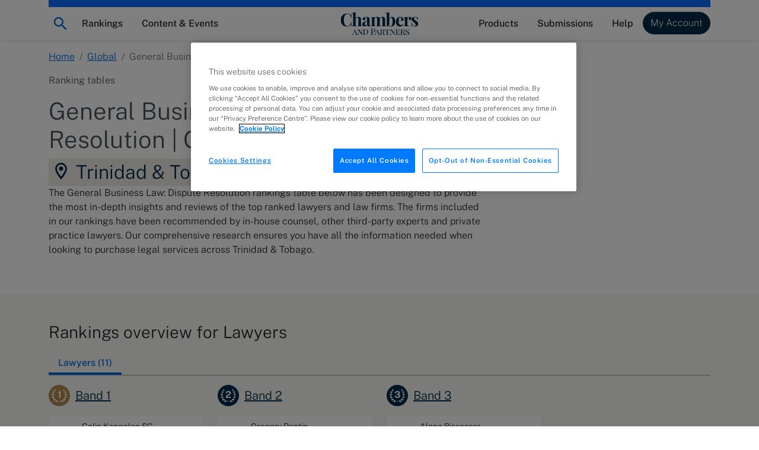

--- FILE ---
content_type: text/html; charset=utf-8
request_url: https://chambers.com/legal-rankings/general-business-law-dispute-resolution-trinidad-tobago-2:905:215:1
body_size: 22374
content:
<!DOCTYPE html><html lang="en"><head>
    <meta charset="utf-8">
    <title>General Business Law: Dispute Resolution, Trinidad &amp; Tobago, Global | Chambers Rankings</title>
    <base href="/">

    <meta http-equiv="x-ua-compatible" content="ie=edge">
    <meta name="viewport" content="width=device-width, initial-scale=1">

    <!-- favicon snippet -->
    <link rel="apple-touch-icon" sizes="57x57" href="https://assets.chambers.com/favicon/apple-icon-57x57.png">
    <link rel="apple-touch-icon" sizes="60x60" href="https://assets.chambers.com/favicon/apple-icon-60x60.png">
    <link rel="apple-touch-icon" sizes="72x72" href="https://assets.chambers.com/favicon/apple-icon-72x72.png">
    <link rel="apple-touch-icon" sizes="76x76" href="https://assets.chambers.com/favicon/apple-icon-76x76.png">
    <link rel="apple-touch-icon" sizes="114x114" href="https://assets.chambers.com/favicon/apple-icon-114x114.png">
    <link rel="apple-touch-icon" sizes="120x120" href="https://assets.chambers.com/favicon/apple-icon-120x120.png">
    <link rel="apple-touch-icon" sizes="144x144" href="https://assets.chambers.com/favicon/apple-icon-144x144.png">
    <link rel="apple-touch-icon" sizes="152x152" href="https://assets.chambers.com/favicon/apple-icon-152x152.png">
    <link rel="apple-touch-icon" sizes="180x180" href="https://assets.chambers.com/favicon/apple-icon-180x180.png">
    <link rel="icon" type="image/png" sizes="192x192" href="https://assets.chambers.com/favicon/android-icon-192x192.png">
    <link rel="icon" type="image/png" sizes="32x32" href="https://assets.chambers.com/favicon/favicon-32x32.png">
    <link rel="icon" type="image/png" sizes="96x96" href="https://assets.chambers.com/favicon/favicon-96x96.png">
    <link rel="icon" type="image/png" sizes="16x16" href="https://assets.chambers.com/favicon/favicon-16x16.png">
    <link rel="manifest" href="https://assets.chambers.com/favicon/manifest.json">
    <meta name="msapplication-TileColor" content="#eeeeee">
    <meta name="msapplication-TileImage" content="https://assets.chambers.com/favicon/ms-icon-144x144.png">
    <meta name="theme-color" content="#eeeeee">
    <link rel="icon" type="image/x-icon" href="https://assets.chambers.com/favicon/favicon.ico">

    <!-- prefetch and preconnect -->
    <link rel="dns-prefetch" href="https://cdn.cookielaw.org" as="script">
    <link rel="dns-prefetch" href="https://www.googletagmanager.com" as="script">
    <link rel="dns-prefetch" href="https://www.googleoptimize.com" as="script">
    <link rel="dns-prefetch" href="https://www.google-analytics.com" as="script">
    <link rel="dns-prefetch" href="https://static.hotjar.com" as="script">
    <link rel="dns-prefetch" href="https://rum-static.pingdom.net" as="script">
    <link rel="dns-prefetch" href="https://snap.licdn.com/" as="script">

    <link rel="preconnect" href="https://assets.chambers.com">
    <link rel="preconnect" href="https://assets-cdn.chambers.com">
    <link rel="preconnect" href="https://media.chambers.com">
    <link rel="preconnect" href="https://connect.facebook.net" as="script">
    <link rel="preconnect" href="https://www.facebook.com" as="script">

    <!-- font -->
    <link rel="preconnect" href="https://fonts.googleapis.com">
    <link rel="preconnect" href="https://fonts.gstatic.com" crossorigin="">
    <style>@font-face{font-family:'Public Sans';font-style:italic;font-weight:100;font-display:swap;src:url(https://fonts.gstatic.com/s/publicsans/v21/ijwTs572Xtc6ZYQws9YVwnNDTJPax9k0.woff2) format('woff2');unicode-range:U+0102-0103, U+0110-0111, U+0128-0129, U+0168-0169, U+01A0-01A1, U+01AF-01B0, U+0300-0301, U+0303-0304, U+0308-0309, U+0323, U+0329, U+1EA0-1EF9, U+20AB;}@font-face{font-family:'Public Sans';font-style:italic;font-weight:100;font-display:swap;src:url(https://fonts.gstatic.com/s/publicsans/v21/ijwTs572Xtc6ZYQws9YVwnNDTJLax9k0.woff2) format('woff2');unicode-range:U+0100-02BA, U+02BD-02C5, U+02C7-02CC, U+02CE-02D7, U+02DD-02FF, U+0304, U+0308, U+0329, U+1D00-1DBF, U+1E00-1E9F, U+1EF2-1EFF, U+2020, U+20A0-20AB, U+20AD-20C0, U+2113, U+2C60-2C7F, U+A720-A7FF;}@font-face{font-family:'Public Sans';font-style:italic;font-weight:100;font-display:swap;src:url(https://fonts.gstatic.com/s/publicsans/v21/ijwTs572Xtc6ZYQws9YVwnNDTJzaxw.woff2) format('woff2');unicode-range:U+0000-00FF, U+0131, U+0152-0153, U+02BB-02BC, U+02C6, U+02DA, U+02DC, U+0304, U+0308, U+0329, U+2000-206F, U+20AC, U+2122, U+2191, U+2193, U+2212, U+2215, U+FEFF, U+FFFD;}@font-face{font-family:'Public Sans';font-style:italic;font-weight:200;font-display:swap;src:url(https://fonts.gstatic.com/s/publicsans/v21/ijwTs572Xtc6ZYQws9YVwnNDTJPax9k0.woff2) format('woff2');unicode-range:U+0102-0103, U+0110-0111, U+0128-0129, U+0168-0169, U+01A0-01A1, U+01AF-01B0, U+0300-0301, U+0303-0304, U+0308-0309, U+0323, U+0329, U+1EA0-1EF9, U+20AB;}@font-face{font-family:'Public Sans';font-style:italic;font-weight:200;font-display:swap;src:url(https://fonts.gstatic.com/s/publicsans/v21/ijwTs572Xtc6ZYQws9YVwnNDTJLax9k0.woff2) format('woff2');unicode-range:U+0100-02BA, U+02BD-02C5, U+02C7-02CC, U+02CE-02D7, U+02DD-02FF, U+0304, U+0308, U+0329, U+1D00-1DBF, U+1E00-1E9F, U+1EF2-1EFF, U+2020, U+20A0-20AB, U+20AD-20C0, U+2113, U+2C60-2C7F, U+A720-A7FF;}@font-face{font-family:'Public Sans';font-style:italic;font-weight:200;font-display:swap;src:url(https://fonts.gstatic.com/s/publicsans/v21/ijwTs572Xtc6ZYQws9YVwnNDTJzaxw.woff2) format('woff2');unicode-range:U+0000-00FF, U+0131, U+0152-0153, U+02BB-02BC, U+02C6, U+02DA, U+02DC, U+0304, U+0308, U+0329, U+2000-206F, U+20AC, U+2122, U+2191, U+2193, U+2212, U+2215, U+FEFF, U+FFFD;}@font-face{font-family:'Public Sans';font-style:italic;font-weight:300;font-display:swap;src:url(https://fonts.gstatic.com/s/publicsans/v21/ijwTs572Xtc6ZYQws9YVwnNDTJPax9k0.woff2) format('woff2');unicode-range:U+0102-0103, U+0110-0111, U+0128-0129, U+0168-0169, U+01A0-01A1, U+01AF-01B0, U+0300-0301, U+0303-0304, U+0308-0309, U+0323, U+0329, U+1EA0-1EF9, U+20AB;}@font-face{font-family:'Public Sans';font-style:italic;font-weight:300;font-display:swap;src:url(https://fonts.gstatic.com/s/publicsans/v21/ijwTs572Xtc6ZYQws9YVwnNDTJLax9k0.woff2) format('woff2');unicode-range:U+0100-02BA, U+02BD-02C5, U+02C7-02CC, U+02CE-02D7, U+02DD-02FF, U+0304, U+0308, U+0329, U+1D00-1DBF, U+1E00-1E9F, U+1EF2-1EFF, U+2020, U+20A0-20AB, U+20AD-20C0, U+2113, U+2C60-2C7F, U+A720-A7FF;}@font-face{font-family:'Public Sans';font-style:italic;font-weight:300;font-display:swap;src:url(https://fonts.gstatic.com/s/publicsans/v21/ijwTs572Xtc6ZYQws9YVwnNDTJzaxw.woff2) format('woff2');unicode-range:U+0000-00FF, U+0131, U+0152-0153, U+02BB-02BC, U+02C6, U+02DA, U+02DC, U+0304, U+0308, U+0329, U+2000-206F, U+20AC, U+2122, U+2191, U+2193, U+2212, U+2215, U+FEFF, U+FFFD;}@font-face{font-family:'Public Sans';font-style:italic;font-weight:400;font-display:swap;src:url(https://fonts.gstatic.com/s/publicsans/v21/ijwTs572Xtc6ZYQws9YVwnNDTJPax9k0.woff2) format('woff2');unicode-range:U+0102-0103, U+0110-0111, U+0128-0129, U+0168-0169, U+01A0-01A1, U+01AF-01B0, U+0300-0301, U+0303-0304, U+0308-0309, U+0323, U+0329, U+1EA0-1EF9, U+20AB;}@font-face{font-family:'Public Sans';font-style:italic;font-weight:400;font-display:swap;src:url(https://fonts.gstatic.com/s/publicsans/v21/ijwTs572Xtc6ZYQws9YVwnNDTJLax9k0.woff2) format('woff2');unicode-range:U+0100-02BA, U+02BD-02C5, U+02C7-02CC, U+02CE-02D7, U+02DD-02FF, U+0304, U+0308, U+0329, U+1D00-1DBF, U+1E00-1E9F, U+1EF2-1EFF, U+2020, U+20A0-20AB, U+20AD-20C0, U+2113, U+2C60-2C7F, U+A720-A7FF;}@font-face{font-family:'Public Sans';font-style:italic;font-weight:400;font-display:swap;src:url(https://fonts.gstatic.com/s/publicsans/v21/ijwTs572Xtc6ZYQws9YVwnNDTJzaxw.woff2) format('woff2');unicode-range:U+0000-00FF, U+0131, U+0152-0153, U+02BB-02BC, U+02C6, U+02DA, U+02DC, U+0304, U+0308, U+0329, U+2000-206F, U+20AC, U+2122, U+2191, U+2193, U+2212, U+2215, U+FEFF, U+FFFD;}@font-face{font-family:'Public Sans';font-style:italic;font-weight:500;font-display:swap;src:url(https://fonts.gstatic.com/s/publicsans/v21/ijwTs572Xtc6ZYQws9YVwnNDTJPax9k0.woff2) format('woff2');unicode-range:U+0102-0103, U+0110-0111, U+0128-0129, U+0168-0169, U+01A0-01A1, U+01AF-01B0, U+0300-0301, U+0303-0304, U+0308-0309, U+0323, U+0329, U+1EA0-1EF9, U+20AB;}@font-face{font-family:'Public Sans';font-style:italic;font-weight:500;font-display:swap;src:url(https://fonts.gstatic.com/s/publicsans/v21/ijwTs572Xtc6ZYQws9YVwnNDTJLax9k0.woff2) format('woff2');unicode-range:U+0100-02BA, U+02BD-02C5, U+02C7-02CC, U+02CE-02D7, U+02DD-02FF, U+0304, U+0308, U+0329, U+1D00-1DBF, U+1E00-1E9F, U+1EF2-1EFF, U+2020, U+20A0-20AB, U+20AD-20C0, U+2113, U+2C60-2C7F, U+A720-A7FF;}@font-face{font-family:'Public Sans';font-style:italic;font-weight:500;font-display:swap;src:url(https://fonts.gstatic.com/s/publicsans/v21/ijwTs572Xtc6ZYQws9YVwnNDTJzaxw.woff2) format('woff2');unicode-range:U+0000-00FF, U+0131, U+0152-0153, U+02BB-02BC, U+02C6, U+02DA, U+02DC, U+0304, U+0308, U+0329, U+2000-206F, U+20AC, U+2122, U+2191, U+2193, U+2212, U+2215, U+FEFF, U+FFFD;}@font-face{font-family:'Public Sans';font-style:italic;font-weight:600;font-display:swap;src:url(https://fonts.gstatic.com/s/publicsans/v21/ijwTs572Xtc6ZYQws9YVwnNDTJPax9k0.woff2) format('woff2');unicode-range:U+0102-0103, U+0110-0111, U+0128-0129, U+0168-0169, U+01A0-01A1, U+01AF-01B0, U+0300-0301, U+0303-0304, U+0308-0309, U+0323, U+0329, U+1EA0-1EF9, U+20AB;}@font-face{font-family:'Public Sans';font-style:italic;font-weight:600;font-display:swap;src:url(https://fonts.gstatic.com/s/publicsans/v21/ijwTs572Xtc6ZYQws9YVwnNDTJLax9k0.woff2) format('woff2');unicode-range:U+0100-02BA, U+02BD-02C5, U+02C7-02CC, U+02CE-02D7, U+02DD-02FF, U+0304, U+0308, U+0329, U+1D00-1DBF, U+1E00-1E9F, U+1EF2-1EFF, U+2020, U+20A0-20AB, U+20AD-20C0, U+2113, U+2C60-2C7F, U+A720-A7FF;}@font-face{font-family:'Public Sans';font-style:italic;font-weight:600;font-display:swap;src:url(https://fonts.gstatic.com/s/publicsans/v21/ijwTs572Xtc6ZYQws9YVwnNDTJzaxw.woff2) format('woff2');unicode-range:U+0000-00FF, U+0131, U+0152-0153, U+02BB-02BC, U+02C6, U+02DA, U+02DC, U+0304, U+0308, U+0329, U+2000-206F, U+20AC, U+2122, U+2191, U+2193, U+2212, U+2215, U+FEFF, U+FFFD;}@font-face{font-family:'Public Sans';font-style:italic;font-weight:700;font-display:swap;src:url(https://fonts.gstatic.com/s/publicsans/v21/ijwTs572Xtc6ZYQws9YVwnNDTJPax9k0.woff2) format('woff2');unicode-range:U+0102-0103, U+0110-0111, U+0128-0129, U+0168-0169, U+01A0-01A1, U+01AF-01B0, U+0300-0301, U+0303-0304, U+0308-0309, U+0323, U+0329, U+1EA0-1EF9, U+20AB;}@font-face{font-family:'Public Sans';font-style:italic;font-weight:700;font-display:swap;src:url(https://fonts.gstatic.com/s/publicsans/v21/ijwTs572Xtc6ZYQws9YVwnNDTJLax9k0.woff2) format('woff2');unicode-range:U+0100-02BA, U+02BD-02C5, U+02C7-02CC, U+02CE-02D7, U+02DD-02FF, U+0304, U+0308, U+0329, U+1D00-1DBF, U+1E00-1E9F, U+1EF2-1EFF, U+2020, U+20A0-20AB, U+20AD-20C0, U+2113, U+2C60-2C7F, U+A720-A7FF;}@font-face{font-family:'Public Sans';font-style:italic;font-weight:700;font-display:swap;src:url(https://fonts.gstatic.com/s/publicsans/v21/ijwTs572Xtc6ZYQws9YVwnNDTJzaxw.woff2) format('woff2');unicode-range:U+0000-00FF, U+0131, U+0152-0153, U+02BB-02BC, U+02C6, U+02DA, U+02DC, U+0304, U+0308, U+0329, U+2000-206F, U+20AC, U+2122, U+2191, U+2193, U+2212, U+2215, U+FEFF, U+FFFD;}@font-face{font-family:'Public Sans';font-style:normal;font-weight:100;font-display:swap;src:url(https://fonts.gstatic.com/s/publicsans/v21/ijwRs572Xtc6ZYQws9YVwnNJfJ7Cww.woff2) format('woff2');unicode-range:U+0102-0103, U+0110-0111, U+0128-0129, U+0168-0169, U+01A0-01A1, U+01AF-01B0, U+0300-0301, U+0303-0304, U+0308-0309, U+0323, U+0329, U+1EA0-1EF9, U+20AB;}@font-face{font-family:'Public Sans';font-style:normal;font-weight:100;font-display:swap;src:url(https://fonts.gstatic.com/s/publicsans/v21/ijwRs572Xtc6ZYQws9YVwnNIfJ7Cww.woff2) format('woff2');unicode-range:U+0100-02BA, U+02BD-02C5, U+02C7-02CC, U+02CE-02D7, U+02DD-02FF, U+0304, U+0308, U+0329, U+1D00-1DBF, U+1E00-1E9F, U+1EF2-1EFF, U+2020, U+20A0-20AB, U+20AD-20C0, U+2113, U+2C60-2C7F, U+A720-A7FF;}@font-face{font-family:'Public Sans';font-style:normal;font-weight:100;font-display:swap;src:url(https://fonts.gstatic.com/s/publicsans/v21/ijwRs572Xtc6ZYQws9YVwnNGfJ4.woff2) format('woff2');unicode-range:U+0000-00FF, U+0131, U+0152-0153, U+02BB-02BC, U+02C6, U+02DA, U+02DC, U+0304, U+0308, U+0329, U+2000-206F, U+20AC, U+2122, U+2191, U+2193, U+2212, U+2215, U+FEFF, U+FFFD;}@font-face{font-family:'Public Sans';font-style:normal;font-weight:200;font-display:swap;src:url(https://fonts.gstatic.com/s/publicsans/v21/ijwRs572Xtc6ZYQws9YVwnNJfJ7Cww.woff2) format('woff2');unicode-range:U+0102-0103, U+0110-0111, U+0128-0129, U+0168-0169, U+01A0-01A1, U+01AF-01B0, U+0300-0301, U+0303-0304, U+0308-0309, U+0323, U+0329, U+1EA0-1EF9, U+20AB;}@font-face{font-family:'Public Sans';font-style:normal;font-weight:200;font-display:swap;src:url(https://fonts.gstatic.com/s/publicsans/v21/ijwRs572Xtc6ZYQws9YVwnNIfJ7Cww.woff2) format('woff2');unicode-range:U+0100-02BA, U+02BD-02C5, U+02C7-02CC, U+02CE-02D7, U+02DD-02FF, U+0304, U+0308, U+0329, U+1D00-1DBF, U+1E00-1E9F, U+1EF2-1EFF, U+2020, U+20A0-20AB, U+20AD-20C0, U+2113, U+2C60-2C7F, U+A720-A7FF;}@font-face{font-family:'Public Sans';font-style:normal;font-weight:200;font-display:swap;src:url(https://fonts.gstatic.com/s/publicsans/v21/ijwRs572Xtc6ZYQws9YVwnNGfJ4.woff2) format('woff2');unicode-range:U+0000-00FF, U+0131, U+0152-0153, U+02BB-02BC, U+02C6, U+02DA, U+02DC, U+0304, U+0308, U+0329, U+2000-206F, U+20AC, U+2122, U+2191, U+2193, U+2212, U+2215, U+FEFF, U+FFFD;}@font-face{font-family:'Public Sans';font-style:normal;font-weight:300;font-display:swap;src:url(https://fonts.gstatic.com/s/publicsans/v21/ijwRs572Xtc6ZYQws9YVwnNJfJ7Cww.woff2) format('woff2');unicode-range:U+0102-0103, U+0110-0111, U+0128-0129, U+0168-0169, U+01A0-01A1, U+01AF-01B0, U+0300-0301, U+0303-0304, U+0308-0309, U+0323, U+0329, U+1EA0-1EF9, U+20AB;}@font-face{font-family:'Public Sans';font-style:normal;font-weight:300;font-display:swap;src:url(https://fonts.gstatic.com/s/publicsans/v21/ijwRs572Xtc6ZYQws9YVwnNIfJ7Cww.woff2) format('woff2');unicode-range:U+0100-02BA, U+02BD-02C5, U+02C7-02CC, U+02CE-02D7, U+02DD-02FF, U+0304, U+0308, U+0329, U+1D00-1DBF, U+1E00-1E9F, U+1EF2-1EFF, U+2020, U+20A0-20AB, U+20AD-20C0, U+2113, U+2C60-2C7F, U+A720-A7FF;}@font-face{font-family:'Public Sans';font-style:normal;font-weight:300;font-display:swap;src:url(https://fonts.gstatic.com/s/publicsans/v21/ijwRs572Xtc6ZYQws9YVwnNGfJ4.woff2) format('woff2');unicode-range:U+0000-00FF, U+0131, U+0152-0153, U+02BB-02BC, U+02C6, U+02DA, U+02DC, U+0304, U+0308, U+0329, U+2000-206F, U+20AC, U+2122, U+2191, U+2193, U+2212, U+2215, U+FEFF, U+FFFD;}@font-face{font-family:'Public Sans';font-style:normal;font-weight:400;font-display:swap;src:url(https://fonts.gstatic.com/s/publicsans/v21/ijwRs572Xtc6ZYQws9YVwnNJfJ7Cww.woff2) format('woff2');unicode-range:U+0102-0103, U+0110-0111, U+0128-0129, U+0168-0169, U+01A0-01A1, U+01AF-01B0, U+0300-0301, U+0303-0304, U+0308-0309, U+0323, U+0329, U+1EA0-1EF9, U+20AB;}@font-face{font-family:'Public Sans';font-style:normal;font-weight:400;font-display:swap;src:url(https://fonts.gstatic.com/s/publicsans/v21/ijwRs572Xtc6ZYQws9YVwnNIfJ7Cww.woff2) format('woff2');unicode-range:U+0100-02BA, U+02BD-02C5, U+02C7-02CC, U+02CE-02D7, U+02DD-02FF, U+0304, U+0308, U+0329, U+1D00-1DBF, U+1E00-1E9F, U+1EF2-1EFF, U+2020, U+20A0-20AB, U+20AD-20C0, U+2113, U+2C60-2C7F, U+A720-A7FF;}@font-face{font-family:'Public Sans';font-style:normal;font-weight:400;font-display:swap;src:url(https://fonts.gstatic.com/s/publicsans/v21/ijwRs572Xtc6ZYQws9YVwnNGfJ4.woff2) format('woff2');unicode-range:U+0000-00FF, U+0131, U+0152-0153, U+02BB-02BC, U+02C6, U+02DA, U+02DC, U+0304, U+0308, U+0329, U+2000-206F, U+20AC, U+2122, U+2191, U+2193, U+2212, U+2215, U+FEFF, U+FFFD;}@font-face{font-family:'Public Sans';font-style:normal;font-weight:500;font-display:swap;src:url(https://fonts.gstatic.com/s/publicsans/v21/ijwRs572Xtc6ZYQws9YVwnNJfJ7Cww.woff2) format('woff2');unicode-range:U+0102-0103, U+0110-0111, U+0128-0129, U+0168-0169, U+01A0-01A1, U+01AF-01B0, U+0300-0301, U+0303-0304, U+0308-0309, U+0323, U+0329, U+1EA0-1EF9, U+20AB;}@font-face{font-family:'Public Sans';font-style:normal;font-weight:500;font-display:swap;src:url(https://fonts.gstatic.com/s/publicsans/v21/ijwRs572Xtc6ZYQws9YVwnNIfJ7Cww.woff2) format('woff2');unicode-range:U+0100-02BA, U+02BD-02C5, U+02C7-02CC, U+02CE-02D7, U+02DD-02FF, U+0304, U+0308, U+0329, U+1D00-1DBF, U+1E00-1E9F, U+1EF2-1EFF, U+2020, U+20A0-20AB, U+20AD-20C0, U+2113, U+2C60-2C7F, U+A720-A7FF;}@font-face{font-family:'Public Sans';font-style:normal;font-weight:500;font-display:swap;src:url(https://fonts.gstatic.com/s/publicsans/v21/ijwRs572Xtc6ZYQws9YVwnNGfJ4.woff2) format('woff2');unicode-range:U+0000-00FF, U+0131, U+0152-0153, U+02BB-02BC, U+02C6, U+02DA, U+02DC, U+0304, U+0308, U+0329, U+2000-206F, U+20AC, U+2122, U+2191, U+2193, U+2212, U+2215, U+FEFF, U+FFFD;}@font-face{font-family:'Public Sans';font-style:normal;font-weight:600;font-display:swap;src:url(https://fonts.gstatic.com/s/publicsans/v21/ijwRs572Xtc6ZYQws9YVwnNJfJ7Cww.woff2) format('woff2');unicode-range:U+0102-0103, U+0110-0111, U+0128-0129, U+0168-0169, U+01A0-01A1, U+01AF-01B0, U+0300-0301, U+0303-0304, U+0308-0309, U+0323, U+0329, U+1EA0-1EF9, U+20AB;}@font-face{font-family:'Public Sans';font-style:normal;font-weight:600;font-display:swap;src:url(https://fonts.gstatic.com/s/publicsans/v21/ijwRs572Xtc6ZYQws9YVwnNIfJ7Cww.woff2) format('woff2');unicode-range:U+0100-02BA, U+02BD-02C5, U+02C7-02CC, U+02CE-02D7, U+02DD-02FF, U+0304, U+0308, U+0329, U+1D00-1DBF, U+1E00-1E9F, U+1EF2-1EFF, U+2020, U+20A0-20AB, U+20AD-20C0, U+2113, U+2C60-2C7F, U+A720-A7FF;}@font-face{font-family:'Public Sans';font-style:normal;font-weight:600;font-display:swap;src:url(https://fonts.gstatic.com/s/publicsans/v21/ijwRs572Xtc6ZYQws9YVwnNGfJ4.woff2) format('woff2');unicode-range:U+0000-00FF, U+0131, U+0152-0153, U+02BB-02BC, U+02C6, U+02DA, U+02DC, U+0304, U+0308, U+0329, U+2000-206F, U+20AC, U+2122, U+2191, U+2193, U+2212, U+2215, U+FEFF, U+FFFD;}@font-face{font-family:'Public Sans';font-style:normal;font-weight:700;font-display:swap;src:url(https://fonts.gstatic.com/s/publicsans/v21/ijwRs572Xtc6ZYQws9YVwnNJfJ7Cww.woff2) format('woff2');unicode-range:U+0102-0103, U+0110-0111, U+0128-0129, U+0168-0169, U+01A0-01A1, U+01AF-01B0, U+0300-0301, U+0303-0304, U+0308-0309, U+0323, U+0329, U+1EA0-1EF9, U+20AB;}@font-face{font-family:'Public Sans';font-style:normal;font-weight:700;font-display:swap;src:url(https://fonts.gstatic.com/s/publicsans/v21/ijwRs572Xtc6ZYQws9YVwnNIfJ7Cww.woff2) format('woff2');unicode-range:U+0100-02BA, U+02BD-02C5, U+02C7-02CC, U+02CE-02D7, U+02DD-02FF, U+0304, U+0308, U+0329, U+1D00-1DBF, U+1E00-1E9F, U+1EF2-1EFF, U+2020, U+20A0-20AB, U+20AD-20C0, U+2113, U+2C60-2C7F, U+A720-A7FF;}@font-face{font-family:'Public Sans';font-style:normal;font-weight:700;font-display:swap;src:url(https://fonts.gstatic.com/s/publicsans/v21/ijwRs572Xtc6ZYQws9YVwnNGfJ4.woff2) format('woff2');unicode-range:U+0000-00FF, U+0131, U+0152-0153, U+02BB-02BC, U+02C6, U+02DA, U+02DC, U+0304, U+0308, U+0329, U+2000-206F, U+20AC, U+2122, U+2191, U+2193, U+2212, U+2215, U+FEFF, U+FFFD;}</style>
    <script type="text/javascript" id="onetrust-cookie" src="https://cdn.cookielaw.org/scripttemplates/otSDKStub.js" charset="UTF-8" data-domain-script="0c10f995-218e-4002-9c31-811c6b0bd4c0"></script><script type="text/javascript" id="onetrust-cookie-wrapper">function OptanonWrapper() { }</script><script type="text/javascript">
      window.addEventListener('load', () => {
        if (!window.CHAMBERS_APP?.loaded) {
          console.error('The main script is not loaded');
          window.dataLayer = window.dataLayer || [];
          window.dataLayer.push({
            event: 'script_load_error',
            scriptErrorDetails: {
              description: 'The main script is not loaded',
              location: window.location.href,
            },
          });
        }
      });
    </script>
  <link rel="stylesheet" href="https://static.chambers.com/styles.f102645fbc72b937.css"><script type="text/javascript" id="gtm-head-id" defer="">
	window.dataLayer = window.dataLayer || [];
	(function(w,d,s,l,i){w[l]=w[l]||[];w[l].push({'gtm.start':
	new Date().getTime(),event:'gtm.js'});var f=d.getElementsByTagName(s)[0],
	j=d.createElement(s),dl=l!='dataLayer'?'&l='+l:'';j.async=true;j.src=
	'https://www.googletagmanager.com/gtm.js?id='+i+dl+ '&gtm_auth=rTCU7ItdyW9Qz7Zufb2RbQ&gtm_preview=env-3&gtm_cookies_win=x';f.parentNode.insertBefore(j,f);
	})(window,document,'script','dataLayer','GTM-55L6J3Q');
</script><style ng-app-id="serverApp">:root{--cmb-header-nav-backdrop-z-index: 1029;--cmb-header-nav-skip-link-z-index: 3000;--cmb-header-nav-height: 4.25rem;--cmb-top-decoration-height: .75rem}.top-level-link[_ngcontent-serverApp-c2958312968]{position:relative}@media (min-width: 992px){.top-level-link[_ngcontent-serverApp-c2958312968]:after{content:"";position:absolute;left:50%;bottom:.25rem;width:0;height:2px;background-color:var(--bs-dark);transition:width .2s ease-in-out,left .2s ease-in-out}.top-level-link[_ngcontent-serverApp-c2958312968]:hover:after, .top-level-link.active[_ngcontent-serverApp-c2958312968]:after{width:calc(100% - 1rem);left:.5rem}}.top-level-link.active[_ngcontent-serverApp-c2958312968]   .chevron[_ngcontent-serverApp-c2958312968]{transform:rotate(180deg)}@media (max-width: 991.98px){.nav-menu-panel[_ngcontent-serverApp-c2958312968]{overflow:auto;height:calc(100dvh - var(--cmb-header-nav-height))}}@media (min-width: 992px){.nav-menu-section[_ngcontent-serverApp-c2958312968]{position:absolute;left:0;top:100%;width:100%;max-height:calc(100dvh - var(--cmb-header-nav-height));overflow:auto}}.nav-backdrop[_ngcontent-serverApp-c2958312968]{z-index:var(--cmb-header-nav-backdrop-z-index)}.top-decoration[_ngcontent-serverApp-c2958312968]:before{content:"";width:100%;height:var(--cmb-top-decoration-height);background-color:var(--bs-primary)}.navbar[_ngcontent-serverApp-c2958312968], .cmb-brand[_ngcontent-serverApp-c2958312968]{padding-top:calc(var(--bs-navbar-padding-y) + var(--cmb-top-decoration-height))}@media (max-width: 991.98px){.outer-container[_ngcontent-serverApp-c2958312968]{padding:0}}@media (min-width: 992px){.inner-container[_ngcontent-serverApp-c2958312968]{width:auto;max-width:none;margin:0;padding:0}}.skip-link[_ngcontent-serverApp-c2958312968]{position:fixed;top:0;left:-10000px;width:1px;height:1px;overflow:hidden;z-index:var(--cmb-header-nav-skip-link-z-index)}.skip-link[_ngcontent-serverApp-c2958312968]:focus{left:0;width:100%;height:var(--cmb-header-nav-height);box-shadow:inset var(--bs-btn-focus-box-shadow)}</style><style ng-app-id="serverApp">[_nghost-serverApp-c727916857]{display:inline-block}</style><meta property="og:image" content="https://assets.chambers.com/logo/chambers_blue.svg"><style ng-app-id="serverApp">.cmb-nav-list[_ngcontent-serverApp-c3106901137]{--cmb-nav-list-columns: 1}@media (min-width: 992px){.cmb-nav-list.multi-column[_ngcontent-serverApp-c3106901137]{columns:var(--cmb-nav-list-columns);column-gap:.5rem}.cmb-nav-list.multi-column[_ngcontent-serverApp-c3106901137]   .cmb-nav-list-item[_ngcontent-serverApp-c3106901137]{break-inside:avoid-column}.cmb-nav-list.multi-column[_ngcontent-serverApp-c3106901137]   .cmb-nav-list-item.column-break[_ngcontent-serverApp-c3106901137]{break-after:column}}.link-overview[_ngcontent-serverApp-c3106901137]     p{margin-bottom:0}.link-overview[_ngcontent-serverApp-c3106901137]     ul{padding-left:0;list-style-type:disc;list-style-position:inside}</style><style ng-app-id="serverApp">.cmb-nav-link[_ngcontent-serverApp-c3349850208]{overflow-wrap:anywhere}.cmb-nav-link[_ngcontent-serverApp-c3349850208]:hover{border-color:var(--bs-primary);background-color:var(--bs-chambers-blue-100)}</style><style ng-app-id="serverApp">.sidebar-item[_ngcontent-serverApp-c1797336831]:first-child{margin-top:0!important}</style><meta property="og:title" content="General Business Law: Dispute Resolution, Trinidad &amp; Tobago, Global | Chambers Rankings"><meta name="description" content="Discover which lawyers and law firms are ranked top for General Business Law: Dispute Resolution in Trinidad &amp; Tobago. Find out more in the Chambers and Partners Global guide."><meta property="og:description" content="Discover which lawyers and law firms are ranked top for General Business Law: Dispute Resolution in Trinidad &amp; Tobago. Find out more in the Chambers and Partners Global guide."><link rel="canonical" href="https://chambers.com/legal-rankings/general-business-law-dispute-resolution-trinidad-tobago-2:905:215:1"><link rel="alternate" hreflang="x-default" href="https://chambers.com/legal-rankings/general-business-law-dispute-resolution-trinidad-tobago-2:905:215:1"><link rel="alternate" hreflang="en-GB" href="https://chambers.com/legal-rankings/general-business-law-dispute-resolution-trinidad-tobago-2:905:215:1?l=en-GB"><style ng-app-id="serverApp">.breadcrumb-section[_ngcontent-serverApp-c3264915187]   .mobile-breadcrumb[_ngcontent-serverApp-c3264915187]  svg{vertical-align:unset}</style><style ng-app-id="serverApp">cmb-profile-avatar[_ngcontent-serverApp-c2065370534]     .profile-avatar.small{width:2.5rem;height:2.5rem}small[_ngcontent-serverApp-c2065370534]{font-size:.75rem}.language-logo[_ngcontent-serverApp-c2065370534]{height:1rem;width:1rem;min-width:1rem}cmb-dropdown[_ngcontent-serverApp-c2065370534]     .disabled-tooltip{display:none!important}.nav-tabs[_ngcontent-serverApp-c2065370534]{--bs-nav-tabs-link-active-bg: transparent;--bs-nav-tabs-link-active-color: var(--bs-chambers-blue)}</style><style ng-app-id="serverApp">.org-avatar[_ngcontent-serverApp-c2947898924]     .profile-avatar.small{width:2.285rem;height:2.285rem}</style><style ng-app-id="serverApp">[_nghost-serverApp-c3503794495]{--cmb-laurel-outer-size: 4rem;--cmb-laurel-inner-size: 1.8rem;--cmb-laurel-text-margin-bottom: 0rem;--cmb-laurel-text-font-weight: bold}[_nghost-serverApp-c3503794495]   .cmb-laurel[_ngcontent-serverApp-c3503794495]{width:var(--cmb-laurel-outer-size);height:var(--cmb-laurel-outer-size);font-size:var(--cmb-laurel-inner-size);font-weight:var(--cmb-laurel-text-font-weight)}[_nghost-serverApp-c3503794495]   .cmb-laurel[_ngcontent-serverApp-c3503794495]   .band[_ngcontent-serverApp-c3503794495]{margin-bottom:var(--cmb-laurel-text-margin-bottom)}.cmb-laurel-xsmall[_nghost-serverApp-c3503794495]{--cmb-laurel-outer-size: 1.5rem;--cmb-laurel-inner-size: .75rem}.cmb-laurel-xsmall[_nghost-serverApp-c3503794495]   .band[_ngcontent-serverApp-c3503794495]{--cmb-laurel-text-margin-bottom: 0rem}.cmb-laurel-small[_nghost-serverApp-c3503794495]{--cmb-laurel-outer-size: 2.25rem;--cmb-laurel-inner-size: 1rem}.cmb-laurel-small[_nghost-serverApp-c3503794495]   .band[_ngcontent-serverApp-c3503794495]{--cmb-laurel-text-margin-bottom: .09rem}.cmb-laurel-medium[_nghost-serverApp-c3503794495]{--cmb-laurel-outer-size: 4rem;--cmb-laurel-inner-size: 1.8rem}.cmb-laurel-medium[_nghost-serverApp-c3503794495]   .band[_ngcontent-serverApp-c3503794495]{--cmb-laurel-text-margin-bottom: .2rem}.cmb-laurel-large[_nghost-serverApp-c3503794495]{--cmb-laurel-outer-size: 5rem;--cmb-laurel-inner-size: 3.2rem}.cmb-laurel-large[_nghost-serverApp-c3503794495]   .band[_ngcontent-serverApp-c3503794495]{--cmb-laurel-text-margin-bottom: .375rem}@media (min-width: 768px){.cmb-laurel-large[_nghost-serverApp-c3503794495]{--cmb-laurel-outer-size: 8rem;--cmb-laurel-inner-size: 5.05rem}.cmb-laurel-large[_nghost-serverApp-c3503794495]   .band[_ngcontent-serverApp-c3503794495]{--cmb-laurel-text-margin-bottom: .938rem}}</style><style ng-app-id="serverApp">.profile-avatar.xsmall[_ngcontent-serverApp-c1771338290]{width:2.25rem;height:2.25rem;font-size:1rem}.profile-avatar.small[_ngcontent-serverApp-c1771338290]{width:3.25rem;height:3.25rem;font-size:1.125rem}.profile-avatar.medium[_ngcontent-serverApp-c1771338290]{width:4rem;height:4rem;font-size:1.25rem}.profile-avatar.large[_ngcontent-serverApp-c1771338290], .profile-avatar.xlarge[_ngcontent-serverApp-c1771338290]{width:5rem;height:5rem;font-size:1.5rem}.profile-avatar[_ngcontent-serverApp-c1771338290]   .bg-image[_ngcontent-serverApp-c1771338290]{background-position:center;background-repeat:no-repeat;background-size:contain}@media (min-width: 768px){.profile-avatar.xlarge[_ngcontent-serverApp-c1771338290]{width:8rem;height:8rem;font-size:3rem}}</style><style ng-app-id="serverApp">.avatar-wrapper[_ngcontent-serverApp-c1208599732]   cmb-laurel[_ngcontent-serverApp-c1208599732]{transform:translate(50%,-25%)}</style><style ng-app-id="serverApp">[_nghost-serverApp-c1137003542]{display:block}[_nghost-serverApp-c1137003542]     p:last-child{margin-bottom:0}[_nghost-serverApp-c1137003542]     .inline-children p{display:inline;margin-bottom:0}.quotation-marks[_ngcontent-serverApp-c1137003542]:before{content:open-quote}.quotation-marks[_ngcontent-serverApp-c1137003542]:after{content:close-quote}</style></head>
  <body>
    <app-root ng-version="19.2.14" ng-server-context="ssg"><cmb-header-nav maincontentid="main" _nghost-serverapp-c2958312968=""><a _ngcontent-serverapp-c2958312968="" class="btn btn-link skip-link bg-white fw-medium rounded-0 d-flex align-items-center justify-content-center" href="#main"> Skip to main content </a><!----><header _ngcontent-serverapp-c2958312968=""><nav _ngcontent-serverapp-c2958312968="" aria-label="Main menu" class="navbar navbar-expand-lg fixed-top bg-white shadow-sm"><div _ngcontent-serverapp-c2958312968="" aria-hidden="true" class="container position-absolute top-0 start-50 translate-middle-x top-decoration"></div><div _ngcontent-serverapp-c2958312968="" class="container-lg outer-container"><div _ngcontent-serverapp-c2958312968="" class="container inner-container d-flex align-items-center justify-content-between"><button _ngcontent-serverapp-c2958312968="" type="button" aria-label="Search Chambers and Partners" class="btn btn-link p-1 rounded-1"><cmb-mdi-icon _ngcontent-serverapp-c2958312968="" size="30" _nghost-serverapp-c727916857="" style="height: 30px; width: 30px;"><svg _ngcontent-serverApp-c727916857="" version="1.1" viewBox="0 0 24 24" style="display: inline-block; fill: currentColor; height: 30px; width: 30px;"><path _ngcontent-serverApp-c727916857="" d="M9.5,3A6.5,6.5 0 0,1 16,9.5C16,11.11 15.41,12.59 14.44,13.73L14.71,14H15.5L20.5,19L19,20.5L14,15.5V14.71L13.73,14.44C12.59,15.41 11.11,16 9.5,16A6.5,6.5 0 0,1 3,9.5A6.5,6.5 0 0,1 9.5,3M9.5,5C7,5 5,7 5,9.5C5,12 7,14 9.5,14C12,14 14,12 14,9.5C14,7 12,5 9.5,5Z"></path></svg></cmb-mdi-icon></button><div _ngcontent-serverapp-c2958312968="" class="cmb-brand position-absolute top-0 start-50 translate-middle-x"><a _ngcontent-serverapp-c2958312968="" tabindex="-1" aria-label="Chambers and Partners Homepage" class="btn btn-link p-0 rounded-1" href="https://chambers.com"><img _ngcontent-serverapp-c2958312968="" width="131" height="38" alt="Chambers and Partners" src="https://assets.chambers.com/logo/chambers_blue_nopadding.svg"></a></div><button _ngcontent-serverapp-c2958312968="" type="button" class="navbar-toggler text-chambers-primary" aria-controls="header-nav-content" aria-expanded="false" aria-label="Open main menu"><cmb-mdi-icon _ngcontent-serverapp-c2958312968="" size="30" _nghost-serverapp-c727916857="" style="height: 30px; width: 30px;"><svg _ngcontent-serverApp-c727916857="" version="1.1" viewBox="0 0 24 24" style="display: inline-block; fill: currentColor; height: 30px; width: 30px;"><path _ngcontent-serverApp-c727916857="" d="M3,6H21V8H3V6M3,11H21V13H3V11M3,16H21V18H3V16Z"></path></svg></cmb-mdi-icon></button></div><div _ngcontent-serverapp-c2958312968="" class="navbar-collapse pt-2 pt-lg-0 collapse" id="header-nav-content"><div _ngcontent-serverapp-c2958312968="" class="nav-menu-panel flex-grow-1 pt-2 pt-lg-0 border-top border-top-lg-0"><div _ngcontent-serverapp-c2958312968="" class="container inner-container"><ul _ngcontent-serverapp-c2958312968="" class="navbar-nav"><li _ngcontent-serverapp-c2958312968="" class="nav-item border-bottom border-bottom-lg-0 mx-lg-2"><button _ngcontent-serverapp-c2958312968="" type="button" class="nav-link top-level-link text-body rounded-1 fw-medium py-3 py-lg-2 w-100 d-flex align-items-center" id="nav-rankings-link" aria-controls="nav-rankings-menu" aria-expanded="false"> Rankings <cmb-mdi-icon _ngcontent-serverapp-c2958312968="" size="24" class="chevron ms-auto d-lg-none text-primary" _nghost-serverapp-c727916857="" style="height: 24px; width: 24px;"><svg _ngcontent-serverApp-c727916857="" version="1.1" viewBox="0 0 24 24" style="display: inline-block; fill: currentColor; height: 24px; width: 24px;"><path _ngcontent-serverApp-c727916857="" d="M7.41,8.58L12,13.17L16.59,8.58L18,10L12,16L6,10L7.41,8.58Z"></path></svg></cmb-mdi-icon></button><div _ngcontent-serverapp-c2958312968="" role="region" class="nav-menu-section bg-white border-top-lg collapse" id="nav-rankings-menu" aria-labelledby="nav-rankings-link"><cmb-header-nav-section _ngcontent-serverapp-c2958312968=""><div class="container-lg"><div class="row"><div class="col-12 col-lg-4"><cmb-header-nav-subsection _nghost-serverapp-c3106901137=""><div _ngcontent-serverapp-c3106901137="" role="heading" aria-level="2" class="fw-bolder fst-italic small border-bottom py-2 mb-2" id="nav-rankings-menu-regional-rankings-heading"><cmb-mdi-icon _ngcontent-serverapp-c3106901137="" size="1rem" _nghost-serverapp-c727916857="" style="height: 1rem; width: 1rem;"><svg _ngcontent-serverApp-c727916857="" version="1.1" viewBox="0 0 24 24" style="display: inline-block; fill: currentColor; height: 1rem; width: 1rem;"><path _ngcontent-serverApp-c727916857="" d="M4,11V13H16L10.5,18.5L11.92,19.92L19.84,12L11.92,4.08L10.5,5.5L16,11H4Z"></path></svg></cmb-mdi-icon><span _ngcontent-serverapp-c3106901137="" class="align-middle ms-1">Regional Rankings</span></div><ul _ngcontent-serverapp-c3106901137="" class="cmb-nav-list list-unstyled mb-3 multi-column" style="--cmb-nav-list-columns: 2;" aria-labelledby="nav-rankings-menu-regional-rankings-heading"><li _ngcontent-serverapp-c3106901137="" class="cmb-nav-list-item py-1"><div _ngcontent-serverapp-c3106901137="" class="d-flex align-items-center justify-content-between"><cmb-header-nav-link _ngcontent-serverapp-c3106901137="" _nghost-serverapp-c3349850208=""><a _ngcontent-serverapp-c3349850208="" class="btn btn-link cmb-nav-link text-body text-start text-decoration-none lh-sm rounded-1 p-1" href="https://chambers.com/legal-guide/global-2"><!----><span _ngcontent-serverapp-c3349850208="" class="align-middle">Global</span></a></cmb-header-nav-link><!----></div><!----></li><li _ngcontent-serverapp-c3106901137="" class="cmb-nav-list-item py-1"><div _ngcontent-serverapp-c3106901137="" class="d-flex align-items-center justify-content-between"><cmb-header-nav-link _ngcontent-serverapp-c3106901137="" _nghost-serverapp-c3349850208=""><a _ngcontent-serverapp-c3349850208="" class="btn btn-link cmb-nav-link text-body text-start text-decoration-none lh-sm rounded-1 p-1" href="https://chambers.com/legal-guide/asia-pacific-8"><!----><span _ngcontent-serverapp-c3349850208="" class="align-middle">Asia-Pacific</span></a></cmb-header-nav-link><!----></div><!----></li><li _ngcontent-serverapp-c3106901137="" class="cmb-nav-list-item py-1"><div _ngcontent-serverapp-c3106901137="" class="d-flex align-items-center justify-content-between"><cmb-header-nav-link _ngcontent-serverapp-c3106901137="" _nghost-serverapp-c3349850208=""><a _ngcontent-serverapp-c3349850208="" class="btn btn-link cmb-nav-link text-body text-start text-decoration-none lh-sm rounded-1 p-1" href="https://chambers.com/legal-guide/brazil-95"><!----><span _ngcontent-serverapp-c3349850208="" class="align-middle">Brazil</span></a></cmb-header-nav-link><!----></div><!----></li><li _ngcontent-serverapp-c3106901137="" class="cmb-nav-list-item py-1"><div _ngcontent-serverapp-c3106901137="" class="d-flex align-items-center justify-content-between"><cmb-header-nav-link _ngcontent-serverapp-c3106901137="" _nghost-serverapp-c3349850208=""><a _ngcontent-serverapp-c3349850208="" class="btn btn-link cmb-nav-link text-body text-start text-decoration-none lh-sm rounded-1 p-1" href="https://chambers.com/legal-guide/canada-20"><!----><span _ngcontent-serverapp-c3349850208="" class="align-middle">Canada</span></a></cmb-header-nav-link><!----></div><!----></li><li _ngcontent-serverapp-c3106901137="" class="cmb-nav-list-item py-1"><div _ngcontent-serverapp-c3106901137="" class="d-flex align-items-center justify-content-between"><cmb-header-nav-link _ngcontent-serverapp-c3106901137="" _nghost-serverapp-c3349850208=""><a _ngcontent-serverapp-c3349850208="" class="btn btn-link cmb-nav-link text-body text-start text-decoration-none lh-sm rounded-1 p-1" href="https://chambers.com/legal-guide/europe-7"><!----><span _ngcontent-serverapp-c3349850208="" class="align-middle">Europe</span></a></cmb-header-nav-link><!----></div><!----></li><li _ngcontent-serverapp-c3106901137="" class="cmb-nav-list-item py-1"><div _ngcontent-serverapp-c3106901137="" class="d-flex align-items-center justify-content-between"><cmb-header-nav-link _ngcontent-serverapp-c3106901137="" _nghost-serverapp-c3349850208=""><a _ngcontent-serverapp-c3349850208="" class="btn btn-link cmb-nav-link text-body text-start text-decoration-none lh-sm rounded-1 p-1" href="https://chambers.com/legal-guide/france-121"><!----><span _ngcontent-serverapp-c3349850208="" class="align-middle">France</span></a></cmb-header-nav-link><!----></div><!----></li><li _ngcontent-serverapp-c3106901137="" class="cmb-nav-list-item py-1"><div _ngcontent-serverapp-c3106901137="" class="d-flex align-items-center justify-content-between"><cmb-header-nav-link _ngcontent-serverapp-c3106901137="" _nghost-serverapp-c3349850208=""><a _ngcontent-serverapp-c3349850208="" class="btn btn-link cmb-nav-link text-body text-start text-decoration-none lh-sm rounded-1 p-1" href="https://chambers.com/legal-guide/greater-china-region-116"><!----><span _ngcontent-serverapp-c3349850208="" class="align-middle">Greater China Region</span></a></cmb-header-nav-link><!----></div><!----></li><li _ngcontent-serverapp-c3106901137="" class="cmb-nav-list-item py-1"><div _ngcontent-serverapp-c3106901137="" class="d-flex align-items-center justify-content-between"><cmb-header-nav-link _ngcontent-serverapp-c3106901137="" _nghost-serverapp-c3349850208=""><a _ngcontent-serverapp-c3349850208="" class="btn btn-link cmb-nav-link text-body text-start text-decoration-none lh-sm rounded-1 p-1" href="https://chambers.com/legal-guide/latin-america-9"><!----><span _ngcontent-serverapp-c3349850208="" class="align-middle">Latin America</span></a></cmb-header-nav-link><!----></div><!----></li><li _ngcontent-serverapp-c3106901137="" class="cmb-nav-list-item py-1"><div _ngcontent-serverapp-c3106901137="" class="d-flex align-items-center justify-content-between"><cmb-header-nav-link _ngcontent-serverapp-c3106901137="" _nghost-serverapp-c3349850208=""><a _ngcontent-serverapp-c3349850208="" class="btn btn-link cmb-nav-link text-body text-start text-decoration-none lh-sm rounded-1 p-1" href="https://chambers.com/legal-guide/uk-1"><!----><span _ngcontent-serverapp-c3349850208="" class="align-middle">UK</span></a></cmb-header-nav-link><!----></div><!----></li><li _ngcontent-serverapp-c3106901137="" class="cmb-nav-list-item py-1"><div _ngcontent-serverapp-c3106901137="" class="d-flex align-items-center justify-content-between"><cmb-header-nav-link _ngcontent-serverapp-c3106901137="" _nghost-serverapp-c3349850208=""><a _ngcontent-serverapp-c3349850208="" class="btn btn-link cmb-nav-link text-body text-start text-decoration-none lh-sm rounded-1 p-1" href="https://chambers.com/legal-guide/uk-bar-14"><!----><span _ngcontent-serverapp-c3349850208="" class="align-middle">UK Bar</span></a></cmb-header-nav-link><!----></div><!----></li><li _ngcontent-serverapp-c3106901137="" class="cmb-nav-list-item py-1"><div _ngcontent-serverapp-c3106901137="" class="d-flex align-items-center justify-content-between"><cmb-header-nav-link _ngcontent-serverapp-c3106901137="" _nghost-serverapp-c3349850208=""><a _ngcontent-serverapp-c3349850208="" class="btn btn-link cmb-nav-link text-body text-start text-decoration-none lh-sm rounded-1 p-1" href="https://chambers.com/legal-guide/germany-122"><!----><span _ngcontent-serverapp-c3349850208="" class="align-middle">Germany</span></a></cmb-header-nav-link><!----></div><!----></li><li _ngcontent-serverapp-c3106901137="" class="cmb-nav-list-item py-1"><div _ngcontent-serverapp-c3106901137="" class="d-flex align-items-center justify-content-between"><cmb-header-nav-link _ngcontent-serverapp-c3106901137="" _nghost-serverapp-c3349850208=""><a _ngcontent-serverapp-c3349850208="" class="btn btn-link cmb-nav-link text-body text-start text-decoration-none lh-sm rounded-1 p-1" href="https://chambers.com/legal-guide/usa-5"><!----><span _ngcontent-serverapp-c3349850208="" class="align-middle">USA</span></a></cmb-header-nav-link><!----></div><!----></li><!----></ul></cmb-header-nav-subsection></div><div class="col-12 col-lg-4"><cmb-header-nav-subsection _nghost-serverapp-c3106901137=""><div _ngcontent-serverapp-c3106901137="" role="heading" aria-level="2" class="fw-bolder fst-italic small border-bottom py-2 mb-2" id="nav-rankings-menu-specialist-rankings-heading"><cmb-mdi-icon _ngcontent-serverapp-c3106901137="" size="1rem" _nghost-serverapp-c727916857="" style="height: 1rem; width: 1rem;"><svg _ngcontent-serverApp-c727916857="" version="1.1" viewBox="0 0 24 24" style="display: inline-block; fill: currentColor; height: 1rem; width: 1rem;"><path _ngcontent-serverApp-c727916857="" d="M4,11V13H16L10.5,18.5L11.92,19.92L19.84,12L11.92,4.08L10.5,5.5L16,11H4Z"></path></svg></cmb-mdi-icon><span _ngcontent-serverapp-c3106901137="" class="align-middle ms-1">Specialist Rankings</span></div><ul _ngcontent-serverapp-c3106901137="" class="cmb-nav-list list-unstyled mb-3 multi-column" style="--cmb-nav-list-columns: 2;" aria-labelledby="nav-rankings-menu-specialist-rankings-heading"><li _ngcontent-serverapp-c3106901137="" class="cmb-nav-list-item py-1"><div _ngcontent-serverapp-c3106901137="" class="d-flex align-items-center justify-content-between"><cmb-header-nav-link _ngcontent-serverapp-c3106901137="" _nghost-serverapp-c3349850208=""><a _ngcontent-serverapp-c3349850208="" class="btn btn-link cmb-nav-link text-body text-start text-decoration-none lh-sm rounded-1 p-1" href="https://chambers.com/legal-guide/newlaw-94"><!----><span _ngcontent-serverapp-c3349850208="" class="align-middle">NewLaw</span></a></cmb-header-nav-link><!----></div><!----></li><li _ngcontent-serverapp-c3106901137="" class="cmb-nav-list-item py-1"><div _ngcontent-serverapp-c3106901137="" class="d-flex align-items-center justify-content-between"><cmb-header-nav-link _ngcontent-serverapp-c3106901137="" _nghost-serverapp-c3349850208=""><a _ngcontent-serverapp-c3349850208="" class="btn btn-link cmb-nav-link text-body text-start text-decoration-none lh-sm rounded-1 p-1" href="https://chambers.com/legal-guide/crisis-risk-management-96"><!----><span _ngcontent-serverapp-c3349850208="" class="align-middle">Crisis &amp; Risk Management</span></a></cmb-header-nav-link><!----></div><!----></li><li _ngcontent-serverapp-c3106901137="" class="cmb-nav-list-item py-1"><div _ngcontent-serverapp-c3106901137="" class="d-flex align-items-center justify-content-between"><cmb-header-nav-link _ngcontent-serverapp-c3106901137="" _nghost-serverapp-c3349850208=""><a _ngcontent-serverapp-c3349850208="" class="btn btn-link cmb-nav-link text-body text-start text-decoration-none lh-sm rounded-1 p-1" href="https://chambers.com/legal-guide/fintech-49"><!----><span _ngcontent-serverapp-c3349850208="" class="align-middle">FinTech</span></a></cmb-header-nav-link><!----></div><!----></li><li _ngcontent-serverapp-c3106901137="" class="cmb-nav-list-item py-1"><div _ngcontent-serverapp-c3106901137="" class="d-flex align-items-center justify-content-between"><cmb-header-nav-link _ngcontent-serverapp-c3106901137="" _nghost-serverapp-c3349850208=""><a _ngcontent-serverapp-c3349850208="" class="btn btn-link cmb-nav-link text-body text-start text-decoration-none lh-sm rounded-1 p-1" href="https://chambers.com/legal-guide/high-net-worth-21"><!----><span _ngcontent-serverapp-c3349850208="" class="align-middle">High Net Worth</span></a></cmb-header-nav-link><!----></div><!----></li><li _ngcontent-serverapp-c3106901137="" class="cmb-nav-list-item py-1"><div _ngcontent-serverapp-c3106901137="" class="d-flex align-items-center justify-content-between"><cmb-header-nav-link _ngcontent-serverapp-c3106901137="" _nghost-serverapp-c3349850208=""><a _ngcontent-serverapp-c3349850208="" class="btn btn-link cmb-nav-link text-body text-start text-decoration-none lh-sm rounded-1 p-1" href="https://chambers.com/legal-guide/litigation-support-58"><!----><span _ngcontent-serverapp-c3349850208="" class="align-middle">Litigation Support</span></a></cmb-header-nav-link><!----></div><!----></li><!----></ul></cmb-header-nav-subsection></div><div class="col-12 col-lg-4"><cmb-header-nav-subsection _nghost-serverapp-c3106901137=""><div _ngcontent-serverapp-c3106901137="" role="heading" aria-level="2" class="fw-bolder fst-italic small border-bottom py-2 mb-2" id="nav-rankings-menu-spotlight-rankings-heading"><cmb-mdi-icon _ngcontent-serverapp-c3106901137="" size="1rem" _nghost-serverapp-c727916857="" style="height: 1rem; width: 1rem;"><svg _ngcontent-serverApp-c727916857="" version="1.1" viewBox="0 0 24 24" style="display: inline-block; fill: currentColor; height: 1rem; width: 1rem;"><path _ngcontent-serverApp-c727916857="" d="M4,11V13H16L10.5,18.5L11.92,19.92L19.84,12L11.92,4.08L10.5,5.5L16,11H4Z"></path></svg></cmb-mdi-icon><span _ngcontent-serverapp-c3106901137="" class="align-middle ms-1">Spotlight Rankings</span></div><ul _ngcontent-serverapp-c3106901137="" class="cmb-nav-list list-unstyled mb-3" style="--cmb-nav-list-columns: 1;" aria-labelledby="nav-rankings-menu-spotlight-rankings-heading"><li _ngcontent-serverapp-c3106901137="" class="cmb-nav-list-item py-1"><div _ngcontent-serverapp-c3106901137="" class="d-flex align-items-center justify-content-between"><cmb-header-nav-link _ngcontent-serverapp-c3106901137="" _nghost-serverapp-c3349850208=""><a _ngcontent-serverapp-c3349850208="" class="btn btn-link cmb-nav-link text-body text-start text-decoration-none lh-sm rounded-1 p-1" href="https://chambers.com/legal-guide/usa-spotlight-120"><!----><span _ngcontent-serverapp-c3349850208="" class="align-middle">USA: Spotlight</span></a></cmb-header-nav-link><!----></div><!----></li><!----></ul></cmb-header-nav-subsection></div><!----><!----></div></div><!----><!----></cmb-header-nav-section><!----><!----><!----></div></li><li _ngcontent-serverapp-c2958312968="" class="nav-item border-bottom border-bottom-lg-0 ms-lg-2 me-lg-auto"><button _ngcontent-serverapp-c2958312968="" type="button" class="nav-link top-level-link text-body rounded-1 fw-medium py-3 py-lg-2 w-100 d-flex align-items-center" id="nav-articles-and-events-link" aria-controls="nav-articles-and-events-menu" aria-expanded="false"> Content &amp; Events <cmb-mdi-icon _ngcontent-serverapp-c2958312968="" size="24" class="chevron ms-auto d-lg-none text-primary" _nghost-serverapp-c727916857="" style="height: 24px; width: 24px;"><svg _ngcontent-serverApp-c727916857="" version="1.1" viewBox="0 0 24 24" style="display: inline-block; fill: currentColor; height: 24px; width: 24px;"><path _ngcontent-serverApp-c727916857="" d="M7.41,8.58L12,13.17L16.59,8.58L18,10L12,16L6,10L7.41,8.58Z"></path></svg></cmb-mdi-icon></button><div _ngcontent-serverapp-c2958312968="" role="region" class="nav-menu-section bg-white border-top-lg collapse" id="nav-articles-and-events-menu" aria-labelledby="nav-articles-and-events-link"><cmb-header-nav-section _ngcontent-serverapp-c2958312968=""><div class="container-lg"><div class="row"><div class="col-12 col-lg-4"><cmb-header-nav-subsection _nghost-serverapp-c3106901137=""><div _ngcontent-serverapp-c3106901137="" role="heading" aria-level="2" class="fw-bolder fst-italic small border-bottom py-2 mb-2" id="nav-articles-and-events-menu-articles-heading"><cmb-mdi-icon _ngcontent-serverapp-c3106901137="" size="1rem" _nghost-serverapp-c727916857="" style="height: 1rem; width: 1rem;"><svg _ngcontent-serverApp-c727916857="" version="1.1" viewBox="0 0 24 24" style="display: inline-block; fill: currentColor; height: 1rem; width: 1rem;"><path _ngcontent-serverApp-c727916857="" d="M4,11V13H16L10.5,18.5L11.92,19.92L19.84,12L11.92,4.08L10.5,5.5L16,11H4Z"></path></svg></cmb-mdi-icon><span _ngcontent-serverapp-c3106901137="" class="align-middle ms-1">Content</span></div><ul _ngcontent-serverapp-c3106901137="" class="cmb-nav-list list-unstyled mb-3" style="--cmb-nav-list-columns: 1;" aria-labelledby="nav-articles-and-events-menu-articles-heading"><li _ngcontent-serverapp-c3106901137="" class="cmb-nav-list-item py-1"><div _ngcontent-serverapp-c3106901137="" class="d-flex align-items-center justify-content-between"><cmb-header-nav-link _ngcontent-serverapp-c3106901137="" _nghost-serverapp-c3349850208=""><a _ngcontent-serverapp-c3349850208="" class="btn btn-link cmb-nav-link text-body text-start text-decoration-none lh-sm rounded-1 p-1" target="_blank" rel="noopener" href="https://practiceguides.chambers.com/"><cmb-mdi-icon _ngcontent-serverapp-c3349850208="" size="1rem" class="me-1" _nghost-serverapp-c727916857="" style="height: 1rem; width: 1rem;"><svg _ngcontent-serverApp-c727916857="" version="1.1" viewBox="0 0 24 24" style="display: inline-block; fill: currentColor; height: 1rem; width: 1rem;"><path _ngcontent-serverApp-c727916857="" d="M14,3V5H17.59L7.76,14.83L9.17,16.24L19,6.41V10H21V3M19,19H5V5H12V3H5C3.89,3 3,3.9 3,5V19A2,2 0 0,0 5,21H19A2,2 0 0,0 21,19V12H19V19Z"></path></svg></cmb-mdi-icon><!----><span _ngcontent-serverapp-c3349850208="" class="align-middle">Global Practice Guides</span></a></cmb-header-nav-link><!----></div><!----></li><li _ngcontent-serverapp-c3106901137="" class="cmb-nav-list-item py-1"><div _ngcontent-serverapp-c3106901137="" class="d-flex align-items-center justify-content-between"><cmb-header-nav-link _ngcontent-serverapp-c3106901137="" _nghost-serverapp-c3349850208=""><a _ngcontent-serverapp-c3349850208="" class="btn btn-link cmb-nav-link text-body text-start text-decoration-none lh-sm rounded-1 p-1" href="https://chambers.com/expert-focus"><!----><span _ngcontent-serverapp-c3349850208="" class="align-middle">Expert Focus</span></a></cmb-header-nav-link><!----></div><!----></li><li _ngcontent-serverapp-c3106901137="" class="cmb-nav-list-item py-1"><div _ngcontent-serverapp-c3106901137="" class="d-flex align-items-center justify-content-between"><cmb-header-nav-link _ngcontent-serverapp-c3106901137="" _nghost-serverapp-c3349850208=""><a _ngcontent-serverapp-c3349850208="" class="btn btn-link cmb-nav-link text-body text-start text-decoration-none lh-sm rounded-1 p-1" href="https://chambers.com/articles"><!----><span _ngcontent-serverapp-c3349850208="" class="align-middle">Legal Articles</span></a></cmb-header-nav-link><!----></div><!----></li><li _ngcontent-serverapp-c3106901137="" class="cmb-nav-list-item py-1"><div _ngcontent-serverapp-c3106901137="" class="d-flex align-items-center justify-content-between"><cmb-header-nav-link _ngcontent-serverapp-c3106901137="" _nghost-serverapp-c3349850208=""><a _ngcontent-serverapp-c3349850208="" class="btn btn-link cmb-nav-link text-body text-start text-decoration-none lh-sm rounded-1 p-1 fw-medium" target="_blank" rel="noopener" href="https://chambers.com/chambers-content"><!----><span _ngcontent-serverapp-c3349850208="" class="align-middle">Chambers Content</span></a></cmb-header-nav-link><!----></div><!----></li><!----></ul></cmb-header-nav-subsection></div><div class="col-12 col-lg-4"><cmb-header-nav-subsection _nghost-serverapp-c3106901137=""><div _ngcontent-serverapp-c3106901137="" role="heading" aria-level="2" class="fw-bolder fst-italic small border-bottom py-2 mb-2" id="nav-articles-and-events-menu-events-heading"><cmb-mdi-icon _ngcontent-serverapp-c3106901137="" size="1rem" _nghost-serverapp-c727916857="" style="height: 1rem; width: 1rem;"><svg _ngcontent-serverApp-c727916857="" version="1.1" viewBox="0 0 24 24" style="display: inline-block; fill: currentColor; height: 1rem; width: 1rem;"><path _ngcontent-serverApp-c727916857="" d="M4,11V13H16L10.5,18.5L11.92,19.92L19.84,12L11.92,4.08L10.5,5.5L16,11H4Z"></path></svg></cmb-mdi-icon><span _ngcontent-serverapp-c3106901137="" class="align-middle ms-1">Events</span></div><ul _ngcontent-serverapp-c3106901137="" class="cmb-nav-list list-unstyled mb-3" style="--cmb-nav-list-columns: 1;" aria-labelledby="nav-articles-and-events-menu-events-heading"><li _ngcontent-serverapp-c3106901137="" class="cmb-nav-list-item py-1"><div _ngcontent-serverapp-c3106901137="" class="d-flex align-items-center justify-content-between"><cmb-header-nav-link _ngcontent-serverapp-c3106901137="" _nghost-serverapp-c3349850208=""><a _ngcontent-serverapp-c3349850208="" class="btn btn-link cmb-nav-link text-body text-start text-decoration-none lh-sm rounded-1 p-1" href="https://chambers.com/info/guide-launch-dates"><!----><span _ngcontent-serverapp-c3349850208="" class="align-middle">Guide Launch Dates</span></a></cmb-header-nav-link><!----></div><!----></li><li _ngcontent-serverapp-c3106901137="" class="cmb-nav-list-item py-1"><div _ngcontent-serverapp-c3106901137="" class="d-flex align-items-center justify-content-between"><cmb-header-nav-link _ngcontent-serverapp-c3106901137="" _nghost-serverapp-c3349850208=""><a _ngcontent-serverapp-c3349850208="" class="btn btn-link cmb-nav-link text-body text-start text-decoration-none lh-sm rounded-1 p-1" href="https://chambers.com/events"><!----><span _ngcontent-serverapp-c3349850208="" class="align-middle">Upcoming Events</span></a></cmb-header-nav-link><!----></div><!----></li><li _ngcontent-serverapp-c3106901137="" class="cmb-nav-list-item py-1"><div _ngcontent-serverapp-c3106901137="" class="d-flex align-items-center justify-content-between"><cmb-header-nav-link _ngcontent-serverapp-c3106901137="" _nghost-serverapp-c3349850208=""><a _ngcontent-serverapp-c3349850208="" class="btn btn-link cmb-nav-link text-body text-start text-decoration-none lh-sm rounded-1 p-1" href="https://chambers.com/events/all-events"><!----><span _ngcontent-serverapp-c3349850208="" class="align-middle">Browse All Events</span></a></cmb-header-nav-link><!----></div><!----></li><li _ngcontent-serverapp-c3106901137="" class="cmb-nav-list-item py-1"><div _ngcontent-serverapp-c3106901137="" class="d-flex align-items-center justify-content-between"><cmb-header-nav-link _ngcontent-serverapp-c3106901137="" _nghost-serverapp-c3349850208=""><a _ngcontent-serverapp-c3349850208="" class="btn btn-link cmb-nav-link text-body text-start text-decoration-none lh-sm rounded-1 p-1" href="https://chambers.com/products/events-sponsorship"><!----><span _ngcontent-serverapp-c3349850208="" class="align-middle">Event Sponsorship</span></a></cmb-header-nav-link><!----></div><!----></li><li _ngcontent-serverapp-c3106901137="" class="cmb-nav-list-item py-1"><div _ngcontent-serverapp-c3106901137="" class="d-flex align-items-center justify-content-between"><cmb-header-nav-link _ngcontent-serverapp-c3106901137="" _nghost-serverapp-c3349850208=""><a _ngcontent-serverapp-c3349850208="" class="btn btn-link cmb-nav-link text-body text-start text-decoration-none lh-sm rounded-1 p-1" href="https://chambers.com/products/about-our-events"><!----><span _ngcontent-serverapp-c3349850208="" class="align-middle">About Our Events</span></a></cmb-header-nav-link><!----></div><!----></li><li _ngcontent-serverapp-c3106901137="" class="cmb-nav-list-item py-1"><div _ngcontent-serverapp-c3106901137="" class="d-flex align-items-center justify-content-between"><cmb-header-nav-link _ngcontent-serverapp-c3106901137="" _nghost-serverapp-c3349850208=""><a _ngcontent-serverapp-c3349850208="" class="btn btn-link cmb-nav-link text-body text-start text-decoration-none lh-sm rounded-1 p-1" href="https://chambers.com/diversity-equity-and-inclusion/events"><!----><span _ngcontent-serverapp-c3349850208="" class="align-middle">DEI Events</span></a></cmb-header-nav-link><!----></div><!----></li><!----></ul></cmb-header-nav-subsection></div><!----><!----></div></div><!----><!----></cmb-header-nav-section><!----><!----><!----></div></li><li _ngcontent-serverapp-c2958312968="" class="nav-item border-bottom border-bottom-lg-0 mx-lg-2"><button _ngcontent-serverapp-c2958312968="" type="button" class="nav-link top-level-link text-body rounded-1 fw-medium py-3 py-lg-2 w-100 d-flex align-items-center" id="nav-products-link" aria-controls="nav-products-menu" aria-expanded="false"> Products <cmb-mdi-icon _ngcontent-serverapp-c2958312968="" size="24" class="chevron ms-auto d-lg-none text-primary" _nghost-serverapp-c727916857="" style="height: 24px; width: 24px;"><svg _ngcontent-serverApp-c727916857="" version="1.1" viewBox="0 0 24 24" style="display: inline-block; fill: currentColor; height: 24px; width: 24px;"><path _ngcontent-serverApp-c727916857="" d="M7.41,8.58L12,13.17L16.59,8.58L18,10L12,16L6,10L7.41,8.58Z"></path></svg></cmb-mdi-icon></button><div _ngcontent-serverapp-c2958312968="" role="region" class="nav-menu-section bg-white border-top-lg collapse" id="nav-products-menu" aria-labelledby="nav-products-link"><cmb-header-nav-section _ngcontent-serverapp-c2958312968=""><div class="container-lg"><div class="row"><div class="col-12 col-lg-3"><cmb-header-nav-subsection _nghost-serverapp-c3106901137=""><div _ngcontent-serverapp-c3106901137="" role="heading" aria-level="2" class="fw-bolder fst-italic small border-bottom py-2 mb-2" id="nav-products-menu-amplify-presence-heading"><cmb-mdi-icon _ngcontent-serverapp-c3106901137="" size="1rem" _nghost-serverapp-c727916857="" style="height: 1rem; width: 1rem;"><svg _ngcontent-serverApp-c727916857="" version="1.1" viewBox="0 0 24 24" style="display: inline-block; fill: currentColor; height: 1rem; width: 1rem;"><path _ngcontent-serverApp-c727916857="" d="M4,11V13H16L10.5,18.5L11.92,19.92L19.84,12L11.92,4.08L10.5,5.5L16,11H4Z"></path></svg></cmb-mdi-icon><span _ngcontent-serverapp-c3106901137="" class="align-middle ms-1">Amplify your presence</span></div><ul _ngcontent-serverapp-c3106901137="" class="cmb-nav-list list-unstyled mb-3" style="--cmb-nav-list-columns: 1;" aria-labelledby="nav-products-menu-amplify-presence-heading"><li _ngcontent-serverapp-c3106901137="" class="cmb-nav-list-item py-1"><div _ngcontent-serverapp-c3106901137="" class="d-flex align-items-center justify-content-between"><cmb-header-nav-link _ngcontent-serverapp-c3106901137="" _nghost-serverapp-c3349850208=""><a _ngcontent-serverapp-c3349850208="" class="btn btn-link cmb-nav-link text-body text-start text-decoration-none lh-sm rounded-1 p-1 fw-medium" href="https://chambers.com/products/firm-profiles"><!----><span _ngcontent-serverapp-c3349850208="" class="align-middle">Profile Platform</span></a></cmb-header-nav-link><!----></div><div _ngcontent-serverapp-c3106901137="" class="small ps-3"><p _ngcontent-serverapp-c3106901137="" class="text-secondary mt-1 mb-0">Amplify your ranking and be more discoverable</p><!----><div _ngcontent-serverapp-c3106901137="" class="link-overview bg-chambers-mid-blue-200 mt-1 p-2"><p>Includes:</p>
<ul>
<li>Online Profile</li>
<li>Referee Management</li>
<li>Research Analytics</li>
<li>Marketing Toolkit</li>
</ul>
</div><!----></div><!----></li><li _ngcontent-serverapp-c3106901137="" class="cmb-nav-list-item py-1"><div _ngcontent-serverapp-c3106901137="" class="d-flex align-items-center justify-content-between"><cmb-header-nav-link _ngcontent-serverapp-c3106901137="" _nghost-serverapp-c3349850208=""><a _ngcontent-serverapp-c3349850208="" class="btn btn-link cmb-nav-link text-body text-start text-decoration-none lh-sm rounded-1 p-1 fw-medium" href="https://chambers.com/products/plaques-and-recognitions"><!----><span _ngcontent-serverapp-c3349850208="" class="align-middle">Plaques</span></a></cmb-header-nav-link><!----></div><!----></li><!----></ul></cmb-header-nav-subsection></div><div class="col-12 col-lg-3"><cmb-header-nav-subsection _nghost-serverapp-c3106901137=""><div _ngcontent-serverapp-c3106901137="" role="heading" aria-level="2" class="fw-bolder fst-italic small border-bottom py-2 mb-2" id="nav-products-menu-improve-performance-heading"><cmb-mdi-icon _ngcontent-serverapp-c3106901137="" size="1rem" _nghost-serverapp-c727916857="" style="height: 1rem; width: 1rem;"><svg _ngcontent-serverApp-c727916857="" version="1.1" viewBox="0 0 24 24" style="display: inline-block; fill: currentColor; height: 1rem; width: 1rem;"><path _ngcontent-serverApp-c727916857="" d="M4,11V13H16L10.5,18.5L11.92,19.92L19.84,12L11.92,4.08L10.5,5.5L16,11H4Z"></path></svg></cmb-mdi-icon><span _ngcontent-serverapp-c3106901137="" class="align-middle ms-1">Improve your performance</span></div><ul _ngcontent-serverapp-c3106901137="" class="cmb-nav-list list-unstyled mb-3" style="--cmb-nav-list-columns: 1;" aria-labelledby="nav-products-menu-improve-performance-heading"><li _ngcontent-serverapp-c3106901137="" class="cmb-nav-list-item py-1"><div _ngcontent-serverapp-c3106901137="" class="d-flex align-items-center justify-content-between"><cmb-header-nav-link _ngcontent-serverapp-c3106901137="" _nghost-serverapp-c3349850208=""><a _ngcontent-serverapp-c3349850208="" class="btn btn-link cmb-nav-link text-body text-start text-decoration-none lh-sm rounded-1 p-1 fw-medium" href="https://chambers.com/products/chambers-insight"><!----><span _ngcontent-serverapp-c3349850208="" class="align-middle">Insight</span></a></cmb-header-nav-link><!----></div><div _ngcontent-serverapp-c3106901137="" class="small ps-3"><p _ngcontent-serverapp-c3106901137="" class="text-secondary mt-1 mb-0">Improve your ranking with unique market insight</p><!----><div _ngcontent-serverapp-c3106901137="" class="link-overview bg-chambers-mid-blue-200 mt-1 p-2"><p>Includes:</p>
<ul>
<li>Client and Market Intelligence</li>
<li>Client Intelligence</li>
<li>Rankings Data Hub</li>
</ul>
</div><!----></div><!----></li><li _ngcontent-serverapp-c3106901137="" class="cmb-nav-list-item py-1"><div _ngcontent-serverapp-c3106901137="" class="d-flex align-items-center justify-content-between"><cmb-header-nav-link _ngcontent-serverapp-c3106901137="" _nghost-serverapp-c3349850208=""><a _ngcontent-serverapp-c3349850208="" class="btn btn-link cmb-nav-link text-body text-start text-decoration-none lh-sm rounded-1 p-1 fw-medium" href="https://chambers.com/products/business-intelligence "><!----><span _ngcontent-serverapp-c3349850208="" class="align-middle">Business Intelligence</span></a></cmb-header-nav-link><!----></div><!----></li><li _ngcontent-serverapp-c3106901137="" class="cmb-nav-list-item py-1"><div _ngcontent-serverapp-c3106901137="" class="d-flex align-items-center justify-content-between"><cmb-header-nav-link _ngcontent-serverapp-c3106901137="" _nghost-serverapp-c3349850208=""><a _ngcontent-serverapp-c3349850208="" class="btn btn-link cmb-nav-link text-body text-start text-decoration-none lh-sm rounded-1 p-1 fw-medium" href="https://chambers.com/products/market-pulse"><!----><span _ngcontent-serverapp-c3349850208="" class="align-middle">Market Pulse</span></a></cmb-header-nav-link><span _ngcontent-serverapp-c3106901137="" class="badge bg-primary ms-1">New</span><!----></div><!----></li><!----></ul></cmb-header-nav-subsection></div><div class="col-12 col-lg-3"><cmb-header-nav-subsection _nghost-serverapp-c3106901137=""><div _ngcontent-serverapp-c3106901137="" role="heading" aria-level="2" class="fw-bolder fst-italic small border-bottom py-2 mb-2" id="nav-products-menu-showcase-expertise-heading"><cmb-mdi-icon _ngcontent-serverapp-c3106901137="" size="1rem" _nghost-serverapp-c727916857="" style="height: 1rem; width: 1rem;"><svg _ngcontent-serverApp-c727916857="" version="1.1" viewBox="0 0 24 24" style="display: inline-block; fill: currentColor; height: 1rem; width: 1rem;"><path _ngcontent-serverApp-c727916857="" d="M4,11V13H16L10.5,18.5L11.92,19.92L19.84,12L11.92,4.08L10.5,5.5L16,11H4Z"></path></svg></cmb-mdi-icon><span _ngcontent-serverapp-c3106901137="" class="align-middle ms-1">Showcase your expertise</span></div><ul _ngcontent-serverapp-c3106901137="" class="cmb-nav-list list-unstyled mb-3" style="--cmb-nav-list-columns: 1;" aria-labelledby="nav-products-menu-showcase-expertise-heading"><li _ngcontent-serverapp-c3106901137="" class="cmb-nav-list-item py-1"><div _ngcontent-serverapp-c3106901137="" class="d-flex align-items-center justify-content-between"><cmb-header-nav-link _ngcontent-serverapp-c3106901137="" _nghost-serverapp-c3349850208=""><a _ngcontent-serverapp-c3349850208="" class="btn btn-link cmb-nav-link text-body text-start text-decoration-none lh-sm rounded-1 p-1 fw-medium" href="https://chambers.com/products/global-practice-guide-author "><!----><span _ngcontent-serverapp-c3349850208="" class="align-middle">Global Practice Guides Contributions</span></a></cmb-header-nav-link><!----></div><div _ngcontent-serverapp-c3106901137="" class="small ps-3"><p _ngcontent-serverapp-c3106901137="" class="text-secondary mt-1 mb-0">Highlight your subject matter expertise </p><!----><!----></div><!----></li><li _ngcontent-serverapp-c3106901137="" class="cmb-nav-list-item py-1"><div _ngcontent-serverapp-c3106901137="" class="d-flex align-items-center justify-content-between"><cmb-header-nav-link _ngcontent-serverapp-c3106901137="" _nghost-serverapp-c3349850208=""><a _ngcontent-serverapp-c3349850208="" class="btn btn-link cmb-nav-link text-body text-start text-decoration-none lh-sm rounded-1 p-1 fw-medium" href="https://chambers.com/expert-focus"><!----><span _ngcontent-serverapp-c3349850208="" class="align-middle">Expert Focus</span></a></cmb-header-nav-link><!----></div><div _ngcontent-serverapp-c3106901137="" class="small ps-3"><p _ngcontent-serverapp-c3106901137="" class="text-secondary mt-1 mb-0">Provide commentary on key legal matters</p><!----><!----></div><!----></li><li _ngcontent-serverapp-c3106901137="" class="cmb-nav-list-item py-1"><div _ngcontent-serverapp-c3106901137="" class="d-flex align-items-center justify-content-between"><cmb-header-nav-link _ngcontent-serverapp-c3106901137="" _nghost-serverapp-c3349850208=""><a _ngcontent-serverapp-c3349850208="" class="btn btn-link cmb-nav-link text-body text-start text-decoration-none lh-sm rounded-1 p-1 fw-medium" href="https://chambers.com/products/indepth-overviews "><!----><span _ngcontent-serverapp-c3349850208="" class="align-middle">In-depth Overviews</span></a></cmb-header-nav-link><!----></div><!----></li><li _ngcontent-serverapp-c3106901137="" class="cmb-nav-list-item py-1"><div _ngcontent-serverapp-c3106901137="" class="d-flex align-items-center justify-content-between"><cmb-header-nav-link _ngcontent-serverapp-c3106901137="" _nghost-serverapp-c3349850208=""><a _ngcontent-serverapp-c3349850208="" class="btn btn-link cmb-nav-link text-body text-start text-decoration-none lh-sm rounded-1 p-1 fw-medium" href="https://chambers.com/products/events-sponsorship"><!----><span _ngcontent-serverapp-c3349850208="" class="align-middle">Events Sponsorship</span></a></cmb-header-nav-link><!----></div><!----></li><li _ngcontent-serverapp-c3106901137="" class="cmb-nav-list-item py-1"><div _ngcontent-serverapp-c3106901137="" class="d-flex align-items-center justify-content-between"><cmb-header-nav-link _ngcontent-serverapp-c3106901137="" _nghost-serverapp-c3349850208=""><a _ngcontent-serverapp-c3349850208="" class="btn btn-link cmb-nav-link text-body text-start text-decoration-none lh-sm rounded-1 p-1 fw-medium" target="_blank" rel="noopener" href="https://practiceguides.chambers.com/practicearea"><cmb-mdi-icon _ngcontent-serverapp-c3349850208="" size="1rem" class="me-1" _nghost-serverapp-c727916857="" style="height: 1rem; width: 1rem;"><svg _ngcontent-serverApp-c727916857="" version="1.1" viewBox="0 0 24 24" style="display: inline-block; fill: currentColor; height: 1rem; width: 1rem;"><path _ngcontent-serverApp-c727916857="" d="M14,3V5H17.59L7.76,14.83L9.17,16.24L19,6.41V10H21V3M19,19H5V5H12V3H5C3.89,3 3,3.9 3,5V19A2,2 0 0,0 5,21H19A2,2 0 0,0 21,19V12H19V19Z"></path></svg></cmb-mdi-icon><!----><span _ngcontent-serverapp-c3349850208="" class="align-middle">Global Practice Guides</span></a></cmb-header-nav-link><!----></div><div _ngcontent-serverapp-c3106901137="" class="small ps-3"><p _ngcontent-serverapp-c3106901137="" class="text-secondary mt-1 mb-0">View our latest publications</p><!----><!----></div><!----></li><!----></ul></cmb-header-nav-subsection></div><div class="col-12 col-lg-3"><cmb-header-nav-subsection _nghost-serverapp-c3106901137=""><div _ngcontent-serverapp-c3106901137="" role="heading" aria-level="2" class="fw-bolder fst-italic small border-bottom py-2 mb-2" id="nav-products-menu-other-sites-heading"><cmb-mdi-icon _ngcontent-serverapp-c3106901137="" size="1rem" _nghost-serverapp-c727916857="" style="height: 1rem; width: 1rem;"><svg _ngcontent-serverApp-c727916857="" version="1.1" viewBox="0 0 24 24" style="display: inline-block; fill: currentColor; height: 1rem; width: 1rem;"><path _ngcontent-serverApp-c727916857="" d="M4,11V13H16L10.5,18.5L11.92,19.92L19.84,12L11.92,4.08L10.5,5.5L16,11H4Z"></path></svg></cmb-mdi-icon><span _ngcontent-serverapp-c3106901137="" class="align-middle ms-1">Elevate your talent strategies</span></div><ul _ngcontent-serverapp-c3106901137="" class="cmb-nav-list list-unstyled mb-3" style="--cmb-nav-list-columns: 1;" aria-labelledby="nav-products-menu-other-sites-heading"><li _ngcontent-serverapp-c3106901137="" class="cmb-nav-list-item py-1"><div _ngcontent-serverapp-c3106901137="" class="d-flex align-items-center justify-content-between"><cmb-header-nav-link _ngcontent-serverapp-c3106901137="" _nghost-serverapp-c3349850208=""><a _ngcontent-serverapp-c3349850208="" class="btn btn-link cmb-nav-link text-body text-start text-decoration-none lh-sm rounded-1 p-1 fw-medium" target="_blank" rel="noopener" href="https://chambers.com/products/chambers-talent"><!----><span _ngcontent-serverapp-c3349850208="" class="align-middle">Chambers Talent</span></a></cmb-header-nav-link><!----></div><div _ngcontent-serverapp-c3106901137="" class="small ps-3"><p _ngcontent-serverapp-c3106901137="" class="text-secondary mt-1 mb-0">Access a range of ways to gain valuable insights to inform talent strategies  </p><!----><!----></div><!----></li><li _ngcontent-serverapp-c3106901137="" class="cmb-nav-list-item py-1"><div _ngcontent-serverapp-c3106901137="" class="d-flex align-items-center justify-content-between"><cmb-header-nav-link _ngcontent-serverapp-c3106901137="" _nghost-serverapp-c3349850208=""><a _ngcontent-serverapp-c3349850208="" class="btn btn-link cmb-nav-link text-body text-start text-decoration-none lh-sm rounded-1 p-1 fw-medium" target="_blank" rel="noopener" href="https://chambers.com/products/leading-teams"><!----><span _ngcontent-serverapp-c3349850208="" class="align-middle">Leading Teams</span></a></cmb-header-nav-link><!----></div><div _ngcontent-serverapp-c3106901137="" class="small ps-3"><p _ngcontent-serverapp-c3106901137="" class="text-secondary mt-1 mb-0">Heighten your understanding of and identify the key drivers of talent retention and motivation</p><!----><!----></div><!----></li><li _ngcontent-serverapp-c3106901137="" class="cmb-nav-list-item py-1"><div _ngcontent-serverapp-c3106901137="" class="d-flex align-items-center justify-content-between"><cmb-header-nav-link _ngcontent-serverapp-c3106901137="" _nghost-serverapp-c3349850208=""><a _ngcontent-serverapp-c3349850208="" class="btn btn-link cmb-nav-link text-body text-start text-decoration-none lh-sm rounded-1 p-1 fw-medium" target="_blank" rel="noopener" href="https://www.chambersstudent.co.uk/"><cmb-mdi-icon _ngcontent-serverapp-c3349850208="" size="1rem" class="me-1" _nghost-serverapp-c727916857="" style="height: 1rem; width: 1rem;"><svg _ngcontent-serverApp-c727916857="" version="1.1" viewBox="0 0 24 24" style="display: inline-block; fill: currentColor; height: 1rem; width: 1rem;"><path _ngcontent-serverApp-c727916857="" d="M14,3V5H17.59L7.76,14.83L9.17,16.24L19,6.41V10H21V3M19,19H5V5H12V3H5C3.89,3 3,3.9 3,5V19A2,2 0 0,0 5,21H19A2,2 0 0,0 21,19V12H19V19Z"></path></svg></cmb-mdi-icon><!----><span _ngcontent-serverapp-c3349850208="" class="align-middle">Chambers Student</span></a></cmb-header-nav-link><!----></div><!----></li><li _ngcontent-serverapp-c3106901137="" class="cmb-nav-list-item py-1"><div _ngcontent-serverapp-c3106901137="" class="d-flex align-items-center justify-content-between"><cmb-header-nav-link _ngcontent-serverapp-c3106901137="" _nghost-serverapp-c3349850208=""><a _ngcontent-serverapp-c3349850208="" class="btn btn-link cmb-nav-link text-body text-start text-decoration-none lh-sm rounded-1 p-1 fw-medium" target="_blank" rel="noopener" href="https://www.chambers-associate.com/"><cmb-mdi-icon _ngcontent-serverapp-c3349850208="" size="1rem" class="me-1" _nghost-serverapp-c727916857="" style="height: 1rem; width: 1rem;"><svg _ngcontent-serverApp-c727916857="" version="1.1" viewBox="0 0 24 24" style="display: inline-block; fill: currentColor; height: 1rem; width: 1rem;"><path _ngcontent-serverApp-c727916857="" d="M14,3V5H17.59L7.76,14.83L9.17,16.24L19,6.41V10H21V3M19,19H5V5H12V3H5C3.89,3 3,3.9 3,5V19A2,2 0 0,0 5,21H19A2,2 0 0,0 21,19V12H19V19Z"></path></svg></cmb-mdi-icon><!----><span _ngcontent-serverapp-c3349850208="" class="align-middle">Chambers Associate</span></a></cmb-header-nav-link><!----></div><!----></li><!----></ul></cmb-header-nav-subsection></div><!----><!----></div></div><!----><cmb-header-cta-banner class="d-none d-lg-block"><div class="bg-chambers-mid-blue-300 text-chambers-primary py-2"><div class="container"><!----><span class="align-middle">Discover what's new at Chambers and Partners - </span><a class="btn btn-link text-chambers-primary fw-medium p-0 rounded-1 hover-underline" target="_blank" rel="noopener" href="https://chambers.com/whats-new"> click here to find out more <cmb-mdi-icon size="1em" _nghost-serverapp-c727916857="" style="height: 1em; width: 1em;"><svg _ngcontent-serverApp-c727916857="" version="1.1" viewBox="0 0 24 24" style="display: inline-block; fill: currentColor; height: 1em; width: 1em;"><path _ngcontent-serverApp-c727916857="" d="M8.59,16.58L13.17,12L8.59,7.41L10,6L16,12L10,18L8.59,16.58Z"></path></svg></cmb-mdi-icon></a><!----></div></div></cmb-header-cta-banner><!----></cmb-header-nav-section><!----><!----><!----></div></li><li _ngcontent-serverapp-c2958312968="" class="nav-item border-bottom border-bottom-lg-0 mx-lg-2"><button _ngcontent-serverapp-c2958312968="" type="button" class="nav-link top-level-link text-body rounded-1 fw-medium py-3 py-lg-2 w-100 d-flex align-items-center" id="nav-submissions-link" aria-controls="nav-submissions-menu" aria-expanded="false"> Submissions <cmb-mdi-icon _ngcontent-serverapp-c2958312968="" size="24" class="chevron ms-auto d-lg-none text-primary" _nghost-serverapp-c727916857="" style="height: 24px; width: 24px;"><svg _ngcontent-serverApp-c727916857="" version="1.1" viewBox="0 0 24 24" style="display: inline-block; fill: currentColor; height: 24px; width: 24px;"><path _ngcontent-serverApp-c727916857="" d="M7.41,8.58L12,13.17L16.59,8.58L18,10L12,16L6,10L7.41,8.58Z"></path></svg></cmb-mdi-icon></button><div _ngcontent-serverapp-c2958312968="" role="region" class="nav-menu-section bg-white border-top-lg collapse" id="nav-submissions-menu" aria-labelledby="nav-submissions-link"><cmb-header-nav-section _ngcontent-serverapp-c2958312968=""><div class="container-lg"><div class="row"><div class="col-12 col-lg-4"><cmb-header-nav-subsection _nghost-serverapp-c3106901137=""><div _ngcontent-serverapp-c3106901137="" role="heading" aria-level="2" class="fw-bolder fst-italic small border-bottom py-2 mb-2" id="nav-submissions-menu-submissions-heading"><cmb-mdi-icon _ngcontent-serverapp-c3106901137="" size="1rem" _nghost-serverapp-c727916857="" style="height: 1rem; width: 1rem;"><svg _ngcontent-serverApp-c727916857="" version="1.1" viewBox="0 0 24 24" style="display: inline-block; fill: currentColor; height: 1rem; width: 1rem;"><path _ngcontent-serverApp-c727916857="" d="M4,11V13H16L10.5,18.5L11.92,19.92L19.84,12L11.92,4.08L10.5,5.5L16,11H4Z"></path></svg></cmb-mdi-icon><span _ngcontent-serverapp-c3106901137="" class="align-middle ms-1">Submissions</span></div><ul _ngcontent-serverapp-c3106901137="" class="cmb-nav-list list-unstyled mb-3" style="--cmb-nav-list-columns: 1;" aria-labelledby="nav-submissions-menu-submissions-heading"><li _ngcontent-serverapp-c3106901137="" class="cmb-nav-list-item py-1"><div _ngcontent-serverapp-c3106901137="" class="d-flex align-items-center justify-content-between"><cmb-header-nav-link _ngcontent-serverapp-c3106901137="" _nghost-serverapp-c3349850208=""><a _ngcontent-serverapp-c3349850208="" class="btn btn-link cmb-nav-link text-body text-start text-decoration-none lh-sm rounded-1 p-1" href="https://chambers.com/info/submissions"><!----><span _ngcontent-serverapp-c3349850208="" class="align-middle">Submissions Process</span></a></cmb-header-nav-link><!----></div><!----></li><li _ngcontent-serverapp-c3106901137="" class="cmb-nav-list-item py-1"><div _ngcontent-serverapp-c3106901137="" class="d-flex align-items-center justify-content-between"><cmb-header-nav-link _ngcontent-serverapp-c3106901137="" _nghost-serverapp-c3349850208=""><a _ngcontent-serverapp-c3349850208="" class="btn btn-link cmb-nav-link text-body text-start text-decoration-none lh-sm rounded-1 p-1" href="https://chambers.com/about-us/methodology"><!----><span _ngcontent-serverapp-c3349850208="" class="align-middle">Methodology</span></a></cmb-header-nav-link><!----></div><!----></li><li _ngcontent-serverapp-c3106901137="" class="cmb-nav-list-item py-1"><div _ngcontent-serverapp-c3106901137="" class="d-flex align-items-center justify-content-between"><cmb-header-nav-link _ngcontent-serverapp-c3106901137="" _nghost-serverapp-c3349850208=""><a _ngcontent-serverapp-c3349850208="" class="btn btn-link cmb-nav-link text-body text-start text-decoration-none lh-sm rounded-1 p-1" href="https://chambers.com/about-us/research-schedule/"><!----><span _ngcontent-serverapp-c3349850208="" class="align-middle">Research Schedule</span></a></cmb-header-nav-link><!----></div><!----></li><li _ngcontent-serverapp-c3106901137="" class="cmb-nav-list-item py-1"><div _ngcontent-serverapp-c3106901137="" class="d-flex align-items-center justify-content-between"><cmb-header-nav-link _ngcontent-serverapp-c3106901137="" _nghost-serverapp-c3349850208=""><a _ngcontent-serverapp-c3349850208="" class="btn btn-link cmb-nav-link text-body text-start text-decoration-none lh-sm rounded-1 p-1" href="https://chambers.com/about-us/the-research-team"><!----><span _ngcontent-serverapp-c3349850208="" class="align-middle">Research Team</span></a></cmb-header-nav-link><!----></div><!----></li><!----></ul></cmb-header-nav-subsection></div><!----><!----></div></div><!----><!----></cmb-header-nav-section><!----><!----><!----></div></li><!----><li _ngcontent-serverapp-c2958312968="" class="nav-item border-bottom border-bottom-lg-0 mx-lg-2"><a _ngcontent-serverapp-c2958312968="" class="nav-link top-level-link text-body rounded-1 fw-medium py-3 py-lg-2" href="https://chambers.com/faqs"> Help </a></li><li _ngcontent-serverapp-c2958312968="" class="nav-item p-3 px-md-0 p-lg-0"><cmb-header-login _ngcontent-serverapp-c2958312968=""><!----><a rel="noopener" class="btn btn-chambers-primary d-block d-md-inline-block" href="https://myaccount.chambers.com"> My Account
<!----></a><!----><!----></cmb-header-login></li></ul></div><!----><!----><!----><!----><!----><!----><!----><!----><!----><!----><!----><!----><!----></div></div></div></nav></header><div _ngcontent-serverapp-c2958312968="" class="nav-backdrop position-fixed start-0 top-0 vw-100 vh-100 bg-dark opacity-25 d-none"></div></cmb-header-nav><main id="main" tabindex="-1"><router-outlet></router-outlet><app-ranking-tables _nghost-serverapp-c1797336831=""><div _ngcontent-serverapp-c1797336831="" class="position-relative"><div _ngcontent-serverapp-c1797336831="" class="container"><cmb-breadcrumbs _ngcontent-serverapp-c1797336831="" _nghost-serverapp-c3264915187=""><div _ngcontent-serverapp-c3264915187="" class="breadcrumb-section py-3"><span _ngcontent-serverapp-c3264915187="" class="mx-2 text-secondary d-none">/</span><!----><a _ngcontent-serverapp-c3264915187="" class="item" href="/">Home</a><!----><!----><span _ngcontent-serverapp-c3264915187="" class="mx-2 text-secondary d-none d-sm-inline">/</span><!----><a _ngcontent-serverapp-c3264915187="" class="item d-none d-sm-inline" href="/legal-guide/global-2">Global</a><!----><!----><!----><span _ngcontent-serverapp-c3264915187="" class="mx-2 text-secondary">/</span><span _ngcontent-serverapp-c3264915187="" class="item text-secondary current-route">General Business Law: Dispute Resolution in Trinidad &amp; Tobago Legal Rankings</span></div></cmb-breadcrumbs></div><div _ngcontent-serverapp-c1797336831="" class="pb-2 mb-4"><div _ngcontent-serverapp-c1797336831="" class="container"><div _ngcontent-serverapp-c1797336831="" class="row"><div _ngcontent-serverapp-c1797336831="" class="col-12 col-lg-8"><app-subsections _ngcontent-serverapp-c1797336831=""><div class="text-gray-700"><p>Ranking tables</p></div><h1 class="text-gray-700 d-block text-chambers-primary">General Business Law: Dispute Resolution | Global</h1><div class="bg-chambers-cream text-chambers-primary d-flex align-items-start p-1 w-fit-content"><cmb-mdi-icon size="34" class="me-2" _nghost-serverapp-c727916857="" style="height: 34px; width: 34px;"><svg _ngcontent-serverApp-c727916857="" version="1.1" viewBox="0 0 24 24" style="display: inline-block; fill: currentColor; height: 34px; width: 34px;"><path _ngcontent-serverApp-c727916857="" d="M12,6.5A2.5,2.5 0 0,1 14.5,9A2.5,2.5 0 0,1 12,11.5A2.5,2.5 0 0,1 9.5,9A2.5,2.5 0 0,1 12,6.5M12,2A7,7 0 0,1 19,9C19,14.25 12,22 12,22C12,22 5,14.25 5,9A7,7 0 0,1 12,2M12,4A5,5 0 0,0 7,9C7,10 7,12 12,18.71C17,12 17,10 17,9A5,5 0 0,0 12,4Z"></path></svg></cmb-mdi-icon><h2 class="mb-0 mt-0">Trinidad &amp; Tobago</h2></div><div appreadmore="" readmorebtnclass="btn btn-chambers-primary btn-sm mt-1" style="height: 150px; overflow: hidden; transition: all 300ms ease-out;"><div>The General Business Law: Dispute Resolution rankings table below has been designed to provide the most in-depth insights&nbsp;and reviews of the top ranked&nbsp;lawyers and&nbsp;law&nbsp;firms.&nbsp;The firms included in our rankings have been recommended by in-house counsel, other&nbsp;third-party&nbsp;experts&nbsp;and private practice lawyers. Our&nbsp;comprehensive&nbsp;research ensures you have all the information needed when looking to purchase legal services&nbsp;across&nbsp;Trinidad &amp; Tobago.</div><!----></div><!----></app-subsections></div><div _ngcontent-serverapp-c1797336831="" class="col-12 col-lg-4"><!----></div></div></div></div><app-rankings-tabs _ngcontent-serverapp-c1797336831="" _nghost-serverapp-c2065370534=""><div _ngcontent-serverapp-c2065370534="" class="py-5 bg-chambers-cream-200"><div _ngcontent-serverapp-c2065370534="" class="container"><div _ngcontent-serverapp-c2065370534="" class="d-flex flex-column flex-md-row align-items-md-start justify-content-md-between mb-3"><h3 _ngcontent-serverapp-c2065370534="" id="rankings-tabs-title" class="mb-3 mb-md-0">Rankings overview for Lawyers</h3><!----><!----></div><ul _ngcontent-serverapp-c2065370534="" ngbnav="" aria-labelledby="rankings-tabs-title" class="nav nav-tabs cmb-hidden-scrollbars flex-nowrap overflow-x-auto overflow-y-hidden" role="tablist"><li _ngcontent-serverapp-c2065370534="" class="nav-item" role="presentation"><button _ngcontent-serverapp-c2065370534="" type="button" ngbnavlink="" class="nav-link text-nowrap active" title="Lawyers" id="individuals-1-tab" role="tab" aria-controls="individuals-1-tab-panel" aria-selected="true" aria-disabled="false">Lawyers (11)</button><!----></li><!----></ul><div _ngcontent-serverapp-c2065370534="" class="tab-content"><div ngbnavpane="" class="tab-pane fade show active" id="individuals-1-tab-panel" role="tabpanel" aria-labelledby="individuals-1-tab"><div _ngcontent-serverapp-c2065370534="" class="row gx-0 gx-lg-4"><div _ngcontent-serverapp-c2065370534="" class="col-12 col-lg-3"><div _ngcontent-serverapp-c2065370534="" class="d-flex align-items-center mt-3"><cmb-laurel _ngcontent-serverapp-c2065370534="" size="small" class="me-2 cmb-laurel-small" _nghost-serverapp-c3503794495=""><div _ngcontent-serverapp-c3503794495="" class="cmb-laurel d-flex align-items-center justify-content-center rounded-circle text-white bg-chambers-gold" title="Band 1"><cmb-mdi-icon _ngcontent-serverapp-c3503794495="" size="2em" class="position-absolute" _nghost-serverapp-c727916857="" style="height: 2em; width: 2em;"><svg _ngcontent-serverApp-c727916857="" version="1.1" viewBox="0 0 24 24" style="display: inline-block; fill: currentColor; height: 2em; width: 2em;"><path _ngcontent-serverApp-c727916857="" d="M17.8,7c0.3-0.2,1.5-1.8,0-3.3C16.1,5.3,17.6,6.9,17.8,7z M18.9,9.6c0.5-0.1,2.3-1.2,1.3-3.4 C17.9,7.1,18.7,9.4,18.9,9.6z M18.9,12.4c0.5,0.1,2.8-0.2,2.6-2.9C18.8,9.4,18.8,12.3,18.9,12.4z M18,15.1c0.4,0.3,2.7,1,3.5-1.7 C19,12.3,18,14.9,18,15.1z M16.2,17.3c0.3,0.5,2.2,2,3.8-0.1C18.1,15,16.3,17,16.2,17.3z M13.8,18.5c0.1,0.5,1.3,2.7,3.6,1.4 C16.4,17.2,13.9,18.3,13.8,18.5z M6.2,7c-0.3-0.2-1.5-1.8,0-3.3C7.9,5.3,6.4,6.9,6.2,7z M5.1,9.6C4.7,9.5,2.8,8.4,3.9,6.2 C6.2,7.1,5.3,9.4,5.1,9.6z M5.1,12.5c-0.5,0.1-2.8-0.2-2.6-2.9C5.2,9.4,5.2,12.3,5.1,12.5z M6,15.1c-0.4,0.3-2.7,1-3.5-1.7 C5,12.3,6,14.9,6,15.1z M7.8,17.3c-0.3,0.5-2.2,2-3.8-0.1C5.9,15,7.7,17,7.8,17.3z M10.2,18.5c-0.1,0.5-1.3,2.7-3.6,1.4 C7.6,17.2,10.1,18.3,10.2,18.5z M12,20c0.3,0,0.6-0.3,0.6-0.7c0-0.4-0.3-0.7-0.6-0.7c-0.3,0-0.6,0.3-0.6,0.7 C11.4,19.7,11.7,20,12,20z"></path></svg></cmb-mdi-icon><!----><span _ngcontent-serverapp-c3503794495="" class="band">1<!----><!----><!----><!----><!----><!----><!----><!----><!----><!----><!----><!----><!----><!----><!----><!----><!----><!----><!----><!----><!----><!----><!----><!----><!----><!----></span></div></cmb-laurel><!----><h4 _ngcontent-serverapp-c2065370534="" class="m-0" id="individuals-1-tab-category-title-1"><button _ngcontent-serverapp-c2065370534="" type="button" class="btn btn-link link-secondary btn-lg p-0 rounded-1" aria-label="Scroll to Band 1 cards" title="Scroll to Band 1 cards"> Band 1 </button></h4></div><ol _ngcontent-serverapp-c2065370534="" class="list-unstyled row" aria-labelledby="individuals-1-tab-category-title-1"><li _ngcontent-serverapp-c2065370534="" class="col-12 col-md-4 gy-3 col-lg-12"><a _ngcontent-serverapp-c2065370534="" class="d-flex align-items-center bg-white p-2 rounded shadow-sm text-dark text-decoration-none h-100" aria-label="Go to Colin Kangaloo SC's profile" title="Go to Colin Kangaloo SC's profile" href="/lawyer/colin-kangaloo-sc-global-2:340553"><cmb-profile-avatar _ngcontent-serverapp-c2065370534="" size="small" class="me-2" _nghost-serverapp-c1771338290=""><!----><div _ngcontent-serverapp-c1771338290="" class="profile-avatar d-flex position-relative rounded-circle overflow-hidden my-1 small bg-white border border-1" title="Colin Kangaloo SC"><img _ngcontent-serverapp-c1771338290="" fill="" ngsrcset="64w, 160w, 256w" class="img-contain pe-none" alt="Colin Kangaloo SC" loading="lazy" fetchpriority="auto" ng-img="true" src="https://assets-cdn.chambers.com/cdn-cgi/image/format=auto,fit=scale-down/https://media.chambers.com/individuals/3239135/0184c2cc-ed2b-4bec-b25a-76476a5f15b1/profile.png" srcset="https://assets-cdn.chambers.com/cdn-cgi/image/format=auto,fit=scale-down,width=64/https://media.chambers.com/individuals/3239135/0184c2cc-ed2b-4bec-b25a-76476a5f15b1/profile.png 64w, https://assets-cdn.chambers.com/cdn-cgi/image/format=auto,fit=scale-down,width=160/https://media.chambers.com/individuals/3239135/0184c2cc-ed2b-4bec-b25a-76476a5f15b1/profile.png 160w, https://assets-cdn.chambers.com/cdn-cgi/image/format=auto,fit=scale-down,width=256/https://media.chambers.com/individuals/3239135/0184c2cc-ed2b-4bec-b25a-76476a5f15b1/profile.png 256w" sizes="auto, 3.25rem" style="position: absolute; width: 100%; height: 100%; inset: 0;"><!----><!----><!----></div><!----><!----><!----></cmb-profile-avatar><div _ngcontent-serverapp-c2065370534="" class="d-flex flex-column"><span _ngcontent-serverapp-c2065370534="" class="small"> Colin Kangaloo SC </span><small _ngcontent-serverapp-c2065370534="" class="text-muted">Fitzwilliam, Stone, Furness-Smith &amp; Morgan</small><small _ngcontent-serverapp-c2065370534="">5 Years Ranked</small><!----></div></a><!----><!----><!----></li><li _ngcontent-serverapp-c2065370534="" class="col-12 col-md-4 gy-3 col-lg-12"><a _ngcontent-serverapp-c2065370534="" class="d-flex align-items-center bg-white p-2 rounded shadow-sm text-dark text-decoration-none h-100" aria-label="Go to Jonathan Walker's profile" title="Go to Jonathan Walker's profile" href="/lawyer/jonathan-walker-global-2:299256"><cmb-profile-avatar _ngcontent-serverapp-c2065370534="" size="small" class="me-2" _nghost-serverapp-c1771338290=""><!----><div _ngcontent-serverapp-c1771338290="" class="profile-avatar d-flex position-relative rounded-circle overflow-hidden my-1 small bg-white border border-1" title="Jonathan Walker"><img _ngcontent-serverapp-c1771338290="" fill="" ngsrcset="64w, 160w, 256w" class="img-contain pe-none" alt="Jonathan Walker" loading="lazy" fetchpriority="auto" ng-img="true" src="https://assets-cdn.chambers.com/cdn-cgi/image/format=auto,fit=scale-down/https://media.chambers.com/individuals/3150966/0414fecb-ef13-44e2-9e1d-0e76a945c96b/profile.png" srcset="https://assets-cdn.chambers.com/cdn-cgi/image/format=auto,fit=scale-down,width=64/https://media.chambers.com/individuals/3150966/0414fecb-ef13-44e2-9e1d-0e76a945c96b/profile.png 64w, https://assets-cdn.chambers.com/cdn-cgi/image/format=auto,fit=scale-down,width=160/https://media.chambers.com/individuals/3150966/0414fecb-ef13-44e2-9e1d-0e76a945c96b/profile.png 160w, https://assets-cdn.chambers.com/cdn-cgi/image/format=auto,fit=scale-down,width=256/https://media.chambers.com/individuals/3150966/0414fecb-ef13-44e2-9e1d-0e76a945c96b/profile.png 256w" sizes="auto, 3.25rem" style="position: absolute; width: 100%; height: 100%; inset: 0;"><!----><!----><!----></div><!----><!----><!----></cmb-profile-avatar><div _ngcontent-serverapp-c2065370534="" class="d-flex flex-column"><span _ngcontent-serverapp-c2065370534="" class="small"> Jonathan Walker </span><small _ngcontent-serverapp-c2065370534="" class="text-muted">M. Hamel-Smith &amp; Co.</small><small _ngcontent-serverapp-c2065370534="">15 Years Ranked</small><!----></div></a><!----><!----><!----></li><li _ngcontent-serverapp-c2065370534="" class="col-12 col-md-4 gy-3 col-lg-12"><!----><div _ngcontent-serverapp-c2065370534="" class="d-flex flex-column"><span _ngcontent-serverapp-c2065370534="" class="small">Adrian Byrne</span><small _ngcontent-serverapp-c2065370534="" class="text-muted">Byrne &amp; Byrne</small></div><!----><!----></li><li _ngcontent-serverapp-c2065370534="" class="col-12 col-md-4 gy-3 col-lg-12"><!----><div _ngcontent-serverapp-c2065370534="" class="d-flex flex-column"><span _ngcontent-serverapp-c2065370534="" class="small">Jason Mootoo SC</span><small _ngcontent-serverapp-c2065370534="" class="text-muted">Jason Mootoo - Attorney at law</small></div><!----><!----></li><li _ngcontent-serverapp-c2065370534="" class="col-12 col-md-4 gy-3 col-lg-12"><!----><div _ngcontent-serverapp-c2065370534="" class="d-flex flex-column"><span _ngcontent-serverapp-c2065370534="" class="small">Rishi Dass SC</span><small _ngcontent-serverapp-c2065370534="" class="text-muted">Victoria Chambers</small></div><!----><!----></li><!----></ol><!----><!----></div><div _ngcontent-serverapp-c2065370534="" class="border-bottom border-gray-500 d-lg-none"></div><!----><!----><div _ngcontent-serverapp-c2065370534="" class="col-12 col-lg-3"><div _ngcontent-serverapp-c2065370534="" class="d-flex align-items-center mt-3"><cmb-laurel _ngcontent-serverapp-c2065370534="" size="small" class="me-2 cmb-laurel-small" _nghost-serverapp-c3503794495=""><div _ngcontent-serverapp-c3503794495="" class="cmb-laurel d-flex align-items-center justify-content-center rounded-circle text-white bg-chambers-primary" title="Band 2"><cmb-mdi-icon _ngcontent-serverapp-c3503794495="" size="2em" class="position-absolute" _nghost-serverapp-c727916857="" style="height: 2em; width: 2em;"><svg _ngcontent-serverApp-c727916857="" version="1.1" viewBox="0 0 24 24" style="display: inline-block; fill: currentColor; height: 2em; width: 2em;"><path _ngcontent-serverApp-c727916857="" d="M17.8,7c0.3-0.2,1.5-1.8,0-3.3C16.1,5.3,17.6,6.9,17.8,7z M18.9,9.6c0.5-0.1,2.3-1.2,1.3-3.4 C17.9,7.1,18.7,9.4,18.9,9.6z M18.9,12.4c0.5,0.1,2.8-0.2,2.6-2.9C18.8,9.4,18.8,12.3,18.9,12.4z M18,15.1c0.4,0.3,2.7,1,3.5-1.7 C19,12.3,18,14.9,18,15.1z M16.2,17.3c0.3,0.5,2.2,2,3.8-0.1C18.1,15,16.3,17,16.2,17.3z M13.8,18.5c0.1,0.5,1.3,2.7,3.6,1.4 C16.4,17.2,13.9,18.3,13.8,18.5z M6.2,7c-0.3-0.2-1.5-1.8,0-3.3C7.9,5.3,6.4,6.9,6.2,7z M5.1,9.6C4.7,9.5,2.8,8.4,3.9,6.2 C6.2,7.1,5.3,9.4,5.1,9.6z M5.1,12.5c-0.5,0.1-2.8-0.2-2.6-2.9C5.2,9.4,5.2,12.3,5.1,12.5z M6,15.1c-0.4,0.3-2.7,1-3.5-1.7 C5,12.3,6,14.9,6,15.1z M7.8,17.3c-0.3,0.5-2.2,2-3.8-0.1C5.9,15,7.7,17,7.8,17.3z M10.2,18.5c-0.1,0.5-1.3,2.7-3.6,1.4 C7.6,17.2,10.1,18.3,10.2,18.5z M12,20c0.3,0,0.6-0.3,0.6-0.7c0-0.4-0.3-0.7-0.6-0.7c-0.3,0-0.6,0.3-0.6,0.7 C11.4,19.7,11.7,20,12,20z"></path></svg></cmb-mdi-icon><!----><span _ngcontent-serverapp-c3503794495="" class="band"><!---->2<!----><!----><!----><!----><!----><!----><!----><!----><!----><!----><!----><!----><!----><!----><!----><!----><!----><!----><!----><!----><!----><!----><!----><!----><!----></span></div></cmb-laurel><!----><h4 _ngcontent-serverapp-c2065370534="" class="m-0" id="individuals-1-tab-category-title-2"><button _ngcontent-serverapp-c2065370534="" type="button" class="btn btn-link link-secondary btn-lg p-0 rounded-1" aria-label="Scroll to Band 2 cards" title="Scroll to Band 2 cards"> Band 2 </button></h4></div><ol _ngcontent-serverapp-c2065370534="" class="list-unstyled row" aria-labelledby="individuals-1-tab-category-title-2"><li _ngcontent-serverapp-c2065370534="" class="col-12 col-md-4 gy-3 col-lg-12"><a _ngcontent-serverapp-c2065370534="" class="d-flex align-items-center bg-white p-2 rounded shadow-sm text-dark text-decoration-none h-100" aria-label="Go to Gregory Pantin's profile" title="Go to Gregory Pantin's profile" href="/lawyer/gregory-pantin-global-2:596722"><cmb-profile-avatar _ngcontent-serverapp-c2065370534="" size="small" class="me-2" _nghost-serverapp-c1771338290=""><!----><div _ngcontent-serverapp-c1771338290="" class="profile-avatar d-flex position-relative rounded-circle overflow-hidden my-1 small bg-white border border-1" title="Gregory Pantin"><img _ngcontent-serverapp-c1771338290="" fill="" ngsrcset="64w, 160w, 256w" class="img-contain pe-none" alt="Gregory Pantin" loading="lazy" fetchpriority="auto" ng-img="true" src="https://assets-cdn.chambers.com/cdn-cgi/image/format=auto,fit=scale-down/https://media.chambers.com/individuals/3239148/4191b070-0fed-4c5c-a9ba-c3220bea114a/profile.png" srcset="https://assets-cdn.chambers.com/cdn-cgi/image/format=auto,fit=scale-down,width=64/https://media.chambers.com/individuals/3239148/4191b070-0fed-4c5c-a9ba-c3220bea114a/profile.png 64w, https://assets-cdn.chambers.com/cdn-cgi/image/format=auto,fit=scale-down,width=160/https://media.chambers.com/individuals/3239148/4191b070-0fed-4c5c-a9ba-c3220bea114a/profile.png 160w, https://assets-cdn.chambers.com/cdn-cgi/image/format=auto,fit=scale-down,width=256/https://media.chambers.com/individuals/3239148/4191b070-0fed-4c5c-a9ba-c3220bea114a/profile.png 256w" sizes="auto, 3.25rem" style="position: absolute; width: 100%; height: 100%; inset: 0;"><!----><!----><!----></div><!----><!----><!----></cmb-profile-avatar><div _ngcontent-serverapp-c2065370534="" class="d-flex flex-column"><span _ngcontent-serverapp-c2065370534="" class="small"> Gregory Pantin </span><small _ngcontent-serverapp-c2065370534="" class="text-muted">M. Hamel-Smith &amp; Co.</small><small _ngcontent-serverapp-c2065370534="">14 Years Ranked</small><!----></div></a><!----><!----><!----></li><li _ngcontent-serverapp-c2065370534="" class="col-12 col-md-4 gy-3 col-lg-12"><a _ngcontent-serverapp-c2065370534="" class="d-flex align-items-center bg-white p-2 rounded shadow-sm text-dark text-decoration-none h-100" aria-label="Go to Marcelle Ferdinand's profile" title="Go to Marcelle Ferdinand's profile" href="/lawyer/marcelle-ferdinand-global-2:1149052"><cmb-profile-avatar _ngcontent-serverapp-c2065370534="" size="small" class="me-2" _nghost-serverapp-c1771338290=""><!----><div _ngcontent-serverapp-c1771338290="" class="profile-avatar d-flex position-relative rounded-circle overflow-hidden my-1 small justify-content-center align-items-center bg-gray-600 text-white" title="Marcelle Ferdinand"><cmb-mdi-icon _ngcontent-serverapp-c1771338290="" class="d-flex" _nghost-serverapp-c727916857="" style="height: 14px; width: 14px;"><svg _ngcontent-serverApp-c727916857="" version="1.1" viewBox="0 0 24 24" style="display: inline-block; fill: currentColor; height: 14px; width: 14px;"><path _ngcontent-serverApp-c727916857="" d="M12,4A4,4 0 0,1 16,8A4,4 0 0,1 12,12A4,4 0 0,1 8,8A4,4 0 0,1 12,4M12,6A2,2 0 0,0 10,8A2,2 0 0,0 12,10A2,2 0 0,0 14,8A2,2 0 0,0 12,6M12,13C14.67,13 20,14.33 20,17V20H4V17C4,14.33 9.33,13 12,13M12,14.9C9.03,14.9 5.9,16.36 5.9,17V18.1H18.1V17C18.1,16.36 14.97,14.9 12,14.9Z"></path></svg></cmb-mdi-icon><!----><!----></div><!----><!----><!----></cmb-profile-avatar><div _ngcontent-serverapp-c2065370534="" class="d-flex flex-column"><span _ngcontent-serverapp-c2065370534="" class="small"> Marcelle Ferdinand </span><small _ngcontent-serverapp-c2065370534="" class="text-muted">JD Sellier &amp; Co</small><small _ngcontent-serverapp-c2065370534="">7 Years Ranked</small><!----></div></a><!----><!----><!----></li><!----></ol><!----><!----></div><div _ngcontent-serverapp-c2065370534="" class="border-bottom border-gray-500 d-lg-none"></div><!----><!----><div _ngcontent-serverapp-c2065370534="" class="col-12 col-lg-3"><div _ngcontent-serverapp-c2065370534="" class="d-flex align-items-center mt-3"><cmb-laurel _ngcontent-serverapp-c2065370534="" size="small" class="me-2 cmb-laurel-small" _nghost-serverapp-c3503794495=""><div _ngcontent-serverapp-c3503794495="" class="cmb-laurel d-flex align-items-center justify-content-center rounded-circle text-white bg-chambers-primary" title="Band 3"><cmb-mdi-icon _ngcontent-serverapp-c3503794495="" size="2em" class="position-absolute" _nghost-serverapp-c727916857="" style="height: 2em; width: 2em;"><svg _ngcontent-serverApp-c727916857="" version="1.1" viewBox="0 0 24 24" style="display: inline-block; fill: currentColor; height: 2em; width: 2em;"><path _ngcontent-serverApp-c727916857="" d="M17.8,7c0.3-0.2,1.5-1.8,0-3.3C16.1,5.3,17.6,6.9,17.8,7z M18.9,9.6c0.5-0.1,2.3-1.2,1.3-3.4 C17.9,7.1,18.7,9.4,18.9,9.6z M18.9,12.4c0.5,0.1,2.8-0.2,2.6-2.9C18.8,9.4,18.8,12.3,18.9,12.4z M18,15.1c0.4,0.3,2.7,1,3.5-1.7 C19,12.3,18,14.9,18,15.1z M16.2,17.3c0.3,0.5,2.2,2,3.8-0.1C18.1,15,16.3,17,16.2,17.3z M13.8,18.5c0.1,0.5,1.3,2.7,3.6,1.4 C16.4,17.2,13.9,18.3,13.8,18.5z M6.2,7c-0.3-0.2-1.5-1.8,0-3.3C7.9,5.3,6.4,6.9,6.2,7z M5.1,9.6C4.7,9.5,2.8,8.4,3.9,6.2 C6.2,7.1,5.3,9.4,5.1,9.6z M5.1,12.5c-0.5,0.1-2.8-0.2-2.6-2.9C5.2,9.4,5.2,12.3,5.1,12.5z M6,15.1c-0.4,0.3-2.7,1-3.5-1.7 C5,12.3,6,14.9,6,15.1z M7.8,17.3c-0.3,0.5-2.2,2-3.8-0.1C5.9,15,7.7,17,7.8,17.3z M10.2,18.5c-0.1,0.5-1.3,2.7-3.6,1.4 C7.6,17.2,10.1,18.3,10.2,18.5z M12,20c0.3,0,0.6-0.3,0.6-0.7c0-0.4-0.3-0.7-0.6-0.7c-0.3,0-0.6,0.3-0.6,0.7 C11.4,19.7,11.7,20,12,20z"></path></svg></cmb-mdi-icon><!----><span _ngcontent-serverapp-c3503794495="" class="band"><!----><!---->3<!----><!----><!----><!----><!----><!----><!----><!----><!----><!----><!----><!----><!----><!----><!----><!----><!----><!----><!----><!----><!----><!----><!----><!----></span></div></cmb-laurel><!----><h4 _ngcontent-serverapp-c2065370534="" class="m-0" id="individuals-1-tab-category-title-3"><button _ngcontent-serverapp-c2065370534="" type="button" class="btn btn-link link-secondary btn-lg p-0 rounded-1" aria-label="Scroll to Band 3 cards" title="Scroll to Band 3 cards"> Band 3 </button></h4></div><ol _ngcontent-serverapp-c2065370534="" class="list-unstyled row" aria-labelledby="individuals-1-tab-category-title-3"><li _ngcontent-serverapp-c2065370534="" class="col-12 col-md-4 gy-3 col-lg-12"><a _ngcontent-serverapp-c2065370534="" class="d-flex align-items-center bg-white p-2 rounded shadow-sm text-dark text-decoration-none h-100" aria-label="Go to Alana Bissessar's profile" title="Go to Alana Bissessar's profile" href="/lawyer/alana-bissessar-global-2:1116832"><cmb-profile-avatar _ngcontent-serverapp-c2065370534="" size="small" class="me-2" _nghost-serverapp-c1771338290=""><!----><div _ngcontent-serverapp-c1771338290="" class="profile-avatar d-flex position-relative rounded-circle overflow-hidden my-1 small justify-content-center align-items-center bg-gray-600 text-white" title="Alana Bissessar"><cmb-mdi-icon _ngcontent-serverapp-c1771338290="" class="d-flex" _nghost-serverapp-c727916857="" style="height: 14px; width: 14px;"><svg _ngcontent-serverApp-c727916857="" version="1.1" viewBox="0 0 24 24" style="display: inline-block; fill: currentColor; height: 14px; width: 14px;"><path _ngcontent-serverApp-c727916857="" d="M12,4A4,4 0 0,1 16,8A4,4 0 0,1 12,12A4,4 0 0,1 8,8A4,4 0 0,1 12,4M12,6A2,2 0 0,0 10,8A2,2 0 0,0 12,10A2,2 0 0,0 14,8A2,2 0 0,0 12,6M12,13C14.67,13 20,14.33 20,17V20H4V17C4,14.33 9.33,13 12,13M12,14.9C9.03,14.9 5.9,16.36 5.9,17V18.1H18.1V17C18.1,16.36 14.97,14.9 12,14.9Z"></path></svg></cmb-mdi-icon><!----><!----></div><!----><!----><!----></cmb-profile-avatar><div _ngcontent-serverapp-c2065370534="" class="d-flex flex-column"><span _ngcontent-serverapp-c2065370534="" class="small"> Alana Bissessar </span><small _ngcontent-serverapp-c2065370534="" class="text-muted">Pollonais, Blanc, de la Bastide &amp; Jacelon</small><small _ngcontent-serverapp-c2065370534="">5 Years Ranked</small><!----></div></a><!----><!----><!----></li><li _ngcontent-serverapp-c2065370534="" class="col-12 col-md-4 gy-3 col-lg-12"><a _ngcontent-serverapp-c2065370534="" class="d-flex align-items-center bg-white p-2 rounded shadow-sm text-dark text-decoration-none h-100" aria-label="Go to Shalini Campbell's profile" title="Go to Shalini Campbell's profile" href="/lawyer/shalini-campbell-global-2:26273140"><cmb-profile-avatar _ngcontent-serverapp-c2065370534="" size="small" class="me-2" _nghost-serverapp-c1771338290=""><!----><div _ngcontent-serverapp-c1771338290="" class="profile-avatar d-flex position-relative rounded-circle overflow-hidden my-1 small bg-white border border-1" title="Shalini Campbell"><img _ngcontent-serverapp-c1771338290="" fill="" ngsrcset="64w, 160w, 256w" class="img-contain pe-none" alt="Shalini Campbell" loading="lazy" fetchpriority="auto" ng-img="true" src="https://assets-cdn.chambers.com/cdn-cgi/image/format=auto,fit=scale-down/https://media.chambers.com/individuals/3239191/81604424-d6ca-45f4-b33d-579c886ffc37/profile.png" srcset="https://assets-cdn.chambers.com/cdn-cgi/image/format=auto,fit=scale-down,width=64/https://media.chambers.com/individuals/3239191/81604424-d6ca-45f4-b33d-579c886ffc37/profile.png 64w, https://assets-cdn.chambers.com/cdn-cgi/image/format=auto,fit=scale-down,width=160/https://media.chambers.com/individuals/3239191/81604424-d6ca-45f4-b33d-579c886ffc37/profile.png 160w, https://assets-cdn.chambers.com/cdn-cgi/image/format=auto,fit=scale-down,width=256/https://media.chambers.com/individuals/3239191/81604424-d6ca-45f4-b33d-579c886ffc37/profile.png 256w" sizes="auto, 3.25rem" style="position: absolute; width: 100%; height: 100%; inset: 0;"><!----><!----><!----></div><!----><!----><!----></cmb-profile-avatar><div _ngcontent-serverapp-c2065370534="" class="d-flex flex-column"><span _ngcontent-serverapp-c2065370534="" class="small"> Shalini Campbell </span><small _ngcontent-serverapp-c2065370534="" class="text-muted">Dentons Delany</small><small _ngcontent-serverapp-c2065370534="">3 Years Ranked</small><!----></div></a><!----><!----><!----></li><li _ngcontent-serverapp-c2065370534="" class="col-12 col-md-4 gy-3 col-lg-12"><a _ngcontent-serverapp-c2065370534="" class="d-flex align-items-center bg-white p-2 rounded shadow-sm text-dark text-decoration-none h-100" aria-label="Go to Stephen A Singh's profile" title="Go to Stephen A Singh's profile" href="/lawyer/stephen-a-singh-global-2:137123"><cmb-profile-avatar _ngcontent-serverapp-c2065370534="" size="small" class="me-2" _nghost-serverapp-c1771338290=""><!----><div _ngcontent-serverapp-c1771338290="" class="profile-avatar d-flex position-relative rounded-circle overflow-hidden my-1 small bg-white border border-1" title="Stephen A Singh"><img _ngcontent-serverapp-c1771338290="" fill="" ngsrcset="64w, 160w, 256w" class="img-contain pe-none" alt="Stephen A Singh" loading="lazy" fetchpriority="auto" ng-img="true" src="https://assets-cdn.chambers.com/cdn-cgi/image/format=auto,fit=scale-down/https://media.chambers.com/individuals/3304359/70374dbc-9a48-48e3-a78a-e025ee206197/profile.png" srcset="https://assets-cdn.chambers.com/cdn-cgi/image/format=auto,fit=scale-down,width=64/https://media.chambers.com/individuals/3304359/70374dbc-9a48-48e3-a78a-e025ee206197/profile.png 64w, https://assets-cdn.chambers.com/cdn-cgi/image/format=auto,fit=scale-down,width=160/https://media.chambers.com/individuals/3304359/70374dbc-9a48-48e3-a78a-e025ee206197/profile.png 160w, https://assets-cdn.chambers.com/cdn-cgi/image/format=auto,fit=scale-down,width=256/https://media.chambers.com/individuals/3304359/70374dbc-9a48-48e3-a78a-e025ee206197/profile.png 256w" sizes="auto, 3.25rem" style="position: absolute; width: 100%; height: 100%; inset: 0;"><!----><!----><!----></div><!----><!----><!----></cmb-profile-avatar><div _ngcontent-serverapp-c2065370534="" class="d-flex flex-column"><span _ngcontent-serverapp-c2065370534="" class="small"> Stephen A Singh </span><small _ngcontent-serverapp-c2065370534="" class="text-muted">JCS Caribbean Law</small><small _ngcontent-serverapp-c2065370534="">12 Years Ranked</small><!----></div></a><!----><!----><!----></li><li _ngcontent-serverapp-c2065370534="" class="col-12 col-md-4 gy-3 col-lg-12"><!----><div _ngcontent-serverapp-c2065370534="" class="d-flex flex-column"><span _ngcontent-serverapp-c2065370534="" class="small">Joan Byrne</span><small _ngcontent-serverapp-c2065370534="" class="text-muted">Byrne &amp; Byrne</small></div><!----><!----></li><!----></ol><!----><!----></div><!----><!----><!----></div><!----></div><!----><!----></div></div></div><!----><!----><!----></app-rankings-tabs><!----><div _ngcontent-serverapp-c1797336831="" class="mt-5 mb-4 mb-md-5"><div _ngcontent-serverapp-c1797336831="" class="container"><!----><h3 _ngcontent-serverapp-c1797336831="" class="mb-4 h4">All Lawyers profiles</h3><!----><div _ngcontent-serverapp-c1797336831="" class="row"><div _ngcontent-serverapp-c1797336831="" class="col-12 col-lg-8"><app-rankings-list _ngcontent-serverapp-c1797336831="" _nghost-serverapp-c2947898924=""><div _ngcontent-serverapp-c2947898924="" class="fade-animation" id="category-1"><div _ngcontent-serverapp-c2947898924="" class="d-flex align-items-center mb-3"><cmb-laurel _ngcontent-serverapp-c2947898924="" size="small" class="me-2 cmb-laurel-small" _nghost-serverapp-c3503794495=""><div _ngcontent-serverapp-c3503794495="" class="cmb-laurel d-flex align-items-center justify-content-center rounded-circle text-white bg-chambers-gold" title="Band 1"><cmb-mdi-icon _ngcontent-serverapp-c3503794495="" size="2em" class="position-absolute" _nghost-serverapp-c727916857="" style="height: 2em; width: 2em;"><svg _ngcontent-serverApp-c727916857="" version="1.1" viewBox="0 0 24 24" style="display: inline-block; fill: currentColor; height: 2em; width: 2em;"><path _ngcontent-serverApp-c727916857="" d="M17.8,7c0.3-0.2,1.5-1.8,0-3.3C16.1,5.3,17.6,6.9,17.8,7z M18.9,9.6c0.5-0.1,2.3-1.2,1.3-3.4 C17.9,7.1,18.7,9.4,18.9,9.6z M18.9,12.4c0.5,0.1,2.8-0.2,2.6-2.9C18.8,9.4,18.8,12.3,18.9,12.4z M18,15.1c0.4,0.3,2.7,1,3.5-1.7 C19,12.3,18,14.9,18,15.1z M16.2,17.3c0.3,0.5,2.2,2,3.8-0.1C18.1,15,16.3,17,16.2,17.3z M13.8,18.5c0.1,0.5,1.3,2.7,3.6,1.4 C16.4,17.2,13.9,18.3,13.8,18.5z M6.2,7c-0.3-0.2-1.5-1.8,0-3.3C7.9,5.3,6.4,6.9,6.2,7z M5.1,9.6C4.7,9.5,2.8,8.4,3.9,6.2 C6.2,7.1,5.3,9.4,5.1,9.6z M5.1,12.5c-0.5,0.1-2.8-0.2-2.6-2.9C5.2,9.4,5.2,12.3,5.1,12.5z M6,15.1c-0.4,0.3-2.7,1-3.5-1.7 C5,12.3,6,14.9,6,15.1z M7.8,17.3c-0.3,0.5-2.2,2-3.8-0.1C5.9,15,7.7,17,7.8,17.3z M10.2,18.5c-0.1,0.5-1.3,2.7-3.6,1.4 C7.6,17.2,10.1,18.3,10.2,18.5z M12,20c0.3,0,0.6-0.3,0.6-0.7c0-0.4-0.3-0.7-0.6-0.7c-0.3,0-0.6,0.3-0.6,0.7 C11.4,19.7,11.7,20,12,20z"></path></svg></cmb-mdi-icon><!----><span _ngcontent-serverapp-c3503794495="" class="band">1<!----><!----><!----><!----><!----><!----><!----><!----><!----><!----><!----><!----><!----><!----><!----><!----><!----><!----><!----><!----><!----><!----><!----><!----><!----><!----></span></div></cmb-laurel><!----><h4 _ngcontent-serverapp-c2947898924="" class="h6 m-0" id="rankings-list-category-title-1">Band 1</h4></div><!----><ol _ngcontent-serverapp-c2947898924="" class="list-unstyled m-0" aria-labelledby="rankings-list-category-title-1"><li _ngcontent-serverapp-c2947898924="" class="mt-3"><app-profile-card _ngcontent-serverapp-c2947898924="" _nghost-serverapp-c1208599732=""><div _ngcontent-serverapp-c1208599732="" class="d-flex flex-column flex-md-row card bg-chambers-cream-200"><div _ngcontent-serverapp-c1208599732="" class="p-3"><div _ngcontent-serverapp-c1208599732="" class="avatar-wrapper d-inline-flex position-relative"><cmb-profile-avatar _ngcontent-serverapp-c1208599732="" size="large" _nghost-serverapp-c1771338290=""><!----><div _ngcontent-serverapp-c1771338290="" class="profile-avatar d-flex position-relative rounded-circle overflow-hidden my-1 large bg-white border border-1" title="Colin Kangaloo SC"><img _ngcontent-serverapp-c1771338290="" fill="" ngsrcset="64w, 160w, 256w" class="img-contain pe-none" alt="Colin Kangaloo SC" loading="lazy" fetchpriority="auto" ng-img="true" src="https://assets-cdn.chambers.com/cdn-cgi/image/format=auto,fit=scale-down/https://media.chambers.com/individuals/3239135/0184c2cc-ed2b-4bec-b25a-76476a5f15b1/profile.png" srcset="https://assets-cdn.chambers.com/cdn-cgi/image/format=auto,fit=scale-down,width=64/https://media.chambers.com/individuals/3239135/0184c2cc-ed2b-4bec-b25a-76476a5f15b1/profile.png 64w, https://assets-cdn.chambers.com/cdn-cgi/image/format=auto,fit=scale-down,width=160/https://media.chambers.com/individuals/3239135/0184c2cc-ed2b-4bec-b25a-76476a5f15b1/profile.png 160w, https://assets-cdn.chambers.com/cdn-cgi/image/format=auto,fit=scale-down,width=256/https://media.chambers.com/individuals/3239135/0184c2cc-ed2b-4bec-b25a-76476a5f15b1/profile.png 256w" sizes="auto, 5rem" style="position: absolute; width: 100%; height: 100%; inset: 0;"><!----><!----><!----></div><!----><!----><!----></cmb-profile-avatar><cmb-laurel _ngcontent-serverapp-c1208599732="" size="xsmall" class="position-absolute top-0 end-0 cmb-laurel-xsmall" _nghost-serverapp-c3503794495=""><div _ngcontent-serverapp-c3503794495="" class="cmb-laurel d-flex align-items-center justify-content-center rounded-circle text-chambers-gold" title="Band 1"><cmb-mdi-icon _ngcontent-serverapp-c3503794495="" size="2em" class="position-absolute" _nghost-serverapp-c727916857="" style="height: 2em; width: 2em;"><svg _ngcontent-serverApp-c727916857="" version="1.1" viewBox="0 0 24 24" style="display: inline-block; fill: currentColor; height: 2em; width: 2em;"><path _ngcontent-serverApp-c727916857="" d="M17.8,7c0.3-0.2,1.5-1.8,0-3.3C16.1,5.3,17.6,6.9,17.8,7z M18.9,9.6c0.5-0.1,2.3-1.2,1.3-3.4 C17.9,7.1,18.7,9.4,18.9,9.6z M18.9,12.4c0.5,0.1,2.8-0.2,2.6-2.9C18.8,9.4,18.8,12.3,18.9,12.4z M18,15.1c0.4,0.3,2.7,1,3.5-1.7 C19,12.3,18,14.9,18,15.1z M16.2,17.3c0.3,0.5,2.2,2,3.8-0.1C18.1,15,16.3,17,16.2,17.3z M13.8,18.5c0.1,0.5,1.3,2.7,3.6,1.4 C16.4,17.2,13.9,18.3,13.8,18.5z M6.2,7c-0.3-0.2-1.5-1.8,0-3.3C7.9,5.3,6.4,6.9,6.2,7z M5.1,9.6C4.7,9.5,2.8,8.4,3.9,6.2 C6.2,7.1,5.3,9.4,5.1,9.6z M5.1,12.5c-0.5,0.1-2.8-0.2-2.6-2.9C5.2,9.4,5.2,12.3,5.1,12.5z M6,15.1c-0.4,0.3-2.7,1-3.5-1.7 C5,12.3,6,14.9,6,15.1z M7.8,17.3c-0.3,0.5-2.2,2-3.8-0.1C5.9,15,7.7,17,7.8,17.3z M10.2,18.5c-0.1,0.5-1.3,2.7-3.6,1.4 C7.6,17.2,10.1,18.3,10.2,18.5z M12,20c0.3,0,0.6-0.3,0.6-0.7c0-0.4-0.3-0.7-0.6-0.7c-0.3,0-0.6,0.3-0.6,0.7 C11.4,19.7,11.7,20,12,20z"></path></svg></cmb-mdi-icon><!----><span _ngcontent-serverapp-c3503794495="" class="band">1<!----><!----><!----><!----><!----><!----><!----><!----><!----><!----><!----><!----><!----><!----><!----><!----><!----><!----><!----><!----><!----><!----><!----><!----><!----><!----></span></div></cmb-laurel><!----></div></div><div _ngcontent-serverapp-c1208599732="" class="p-3"><div _ngcontent-serverapp-c1208599732="" class="h5">Colin Kangaloo SC</div><!----><!----><!----><div _ngcontent-serverapp-c2947898924="" class="d-flex align-items-center mb-2"><cmb-profile-avatar _ngcontent-serverapp-c2947898924="" size="small" class="org-avatar me-2" _nghost-serverapp-c1771338290=""><!----><div _ngcontent-serverapp-c1771338290="" class="profile-avatar d-flex position-relative rounded-circle overflow-hidden my-1 small bg-white border border-1" title="Fitzwilliam, Stone, Furness-Smith &amp; Morgan"><img _ngcontent-serverapp-c1771338290="" fill="" ngsrcset="64w, 160w, 256w" class="img-contain pe-none" alt="Fitzwilliam, Stone, Furness-Smith &amp; Morgan" loading="lazy" fetchpriority="auto" ng-img="true" src="https://assets-cdn.chambers.com/cdn-cgi/image/format=auto,fit=scale-down/https://media.chambers.com/organisations/403052/3279d72f-d477-4370-853c-cf2f32e94c0a/profile.png" srcset="https://assets-cdn.chambers.com/cdn-cgi/image/format=auto,fit=scale-down,width=64/https://media.chambers.com/organisations/403052/3279d72f-d477-4370-853c-cf2f32e94c0a/profile.png 64w, https://assets-cdn.chambers.com/cdn-cgi/image/format=auto,fit=scale-down,width=160/https://media.chambers.com/organisations/403052/3279d72f-d477-4370-853c-cf2f32e94c0a/profile.png 160w, https://assets-cdn.chambers.com/cdn-cgi/image/format=auto,fit=scale-down,width=256/https://media.chambers.com/organisations/403052/3279d72f-d477-4370-853c-cf2f32e94c0a/profile.png 256w" sizes="auto, 3.25rem" style="position: absolute; width: 100%; height: 100%; inset: 0;"><!----><!----><!----></div><!----><!----><!----></cmb-profile-avatar><!----><div _ngcontent-serverapp-c2947898924="" class="h6 my-0 fw-bolder"> Fitzwilliam, Stone, Furness-Smith &amp; Morgan <!----> | General Business Law: Dispute Resolution <!----><!----></div></div><div _ngcontent-serverapp-c2947898924="" class="h6">  2025 | Band 1  | 5 Years Ranked <!----></div><app-review-content _ngcontent-serverapp-c2947898924="" class="mt-4" _nghost-serverapp-c1137003542=""><div _ngcontent-serverapp-c1137003542="" lang="en-GB" class=""><p>Colin Kangaloo SC has presided over numerous significant commercial litigation in the Trinidad &amp; Tobago region. He is particularly adept at navigating high-value construction claims, and additionally handles a broad range of employment, insurance and white-collar criminal cases. In conjunction with his capabilities as an advocate, the market holds the depth of his legal knowledge in high esteem.</p></div></app-review-content><!----><!----><!----><div _ngcontent-serverapp-c1208599732="" class="mt-4"><a _ngcontent-serverapp-c1208599732="" title="View Colin Kangaloo SC's profile" href="/lawyer/colin-kangaloo-sc-global-2:340553" target="_self"> View Profile <cmb-mdi-icon _ngcontent-serverapp-c1208599732="" size="18" _nghost-serverapp-c727916857="" style="height: 18px; width: 18px;"><svg _ngcontent-serverApp-c727916857="" version="1.1" viewBox="0 0 24 24" style="display: inline-block; fill: currentColor; height: 18px; width: 18px;"><path _ngcontent-serverApp-c727916857="" d="M8.59,16.58L13.17,12L8.59,7.41L10,6L16,12L10,18L8.59,16.58Z"></path></svg></cmb-mdi-icon></a></div></div></div></app-profile-card><!----></li><li _ngcontent-serverapp-c2947898924="" class="mt-3"><app-profile-card _ngcontent-serverapp-c2947898924="" _nghost-serverapp-c1208599732=""><div _ngcontent-serverapp-c1208599732="" class="d-flex flex-column flex-md-row card bg-chambers-cream-200"><div _ngcontent-serverapp-c1208599732="" class="p-3"><div _ngcontent-serverapp-c1208599732="" class="avatar-wrapper d-inline-flex position-relative"><cmb-profile-avatar _ngcontent-serverapp-c1208599732="" size="large" _nghost-serverapp-c1771338290=""><!----><div _ngcontent-serverapp-c1771338290="" class="profile-avatar d-flex position-relative rounded-circle overflow-hidden my-1 large bg-white border border-1" title="Jonathan Walker"><img _ngcontent-serverapp-c1771338290="" fill="" ngsrcset="64w, 160w, 256w" class="img-contain pe-none" alt="Jonathan Walker" loading="lazy" fetchpriority="auto" ng-img="true" src="https://assets-cdn.chambers.com/cdn-cgi/image/format=auto,fit=scale-down/https://media.chambers.com/individuals/3150966/0414fecb-ef13-44e2-9e1d-0e76a945c96b/profile.png" srcset="https://assets-cdn.chambers.com/cdn-cgi/image/format=auto,fit=scale-down,width=64/https://media.chambers.com/individuals/3150966/0414fecb-ef13-44e2-9e1d-0e76a945c96b/profile.png 64w, https://assets-cdn.chambers.com/cdn-cgi/image/format=auto,fit=scale-down,width=160/https://media.chambers.com/individuals/3150966/0414fecb-ef13-44e2-9e1d-0e76a945c96b/profile.png 160w, https://assets-cdn.chambers.com/cdn-cgi/image/format=auto,fit=scale-down,width=256/https://media.chambers.com/individuals/3150966/0414fecb-ef13-44e2-9e1d-0e76a945c96b/profile.png 256w" sizes="auto, 5rem" style="position: absolute; width: 100%; height: 100%; inset: 0;"><!----><!----><!----></div><!----><!----><!----></cmb-profile-avatar><cmb-laurel _ngcontent-serverapp-c1208599732="" size="xsmall" class="position-absolute top-0 end-0 cmb-laurel-xsmall" _nghost-serverapp-c3503794495=""><div _ngcontent-serverapp-c3503794495="" class="cmb-laurel d-flex align-items-center justify-content-center rounded-circle text-chambers-gold" title="Band 1"><cmb-mdi-icon _ngcontent-serverapp-c3503794495="" size="2em" class="position-absolute" _nghost-serverapp-c727916857="" style="height: 2em; width: 2em;"><svg _ngcontent-serverApp-c727916857="" version="1.1" viewBox="0 0 24 24" style="display: inline-block; fill: currentColor; height: 2em; width: 2em;"><path _ngcontent-serverApp-c727916857="" d="M17.8,7c0.3-0.2,1.5-1.8,0-3.3C16.1,5.3,17.6,6.9,17.8,7z M18.9,9.6c0.5-0.1,2.3-1.2,1.3-3.4 C17.9,7.1,18.7,9.4,18.9,9.6z M18.9,12.4c0.5,0.1,2.8-0.2,2.6-2.9C18.8,9.4,18.8,12.3,18.9,12.4z M18,15.1c0.4,0.3,2.7,1,3.5-1.7 C19,12.3,18,14.9,18,15.1z M16.2,17.3c0.3,0.5,2.2,2,3.8-0.1C18.1,15,16.3,17,16.2,17.3z M13.8,18.5c0.1,0.5,1.3,2.7,3.6,1.4 C16.4,17.2,13.9,18.3,13.8,18.5z M6.2,7c-0.3-0.2-1.5-1.8,0-3.3C7.9,5.3,6.4,6.9,6.2,7z M5.1,9.6C4.7,9.5,2.8,8.4,3.9,6.2 C6.2,7.1,5.3,9.4,5.1,9.6z M5.1,12.5c-0.5,0.1-2.8-0.2-2.6-2.9C5.2,9.4,5.2,12.3,5.1,12.5z M6,15.1c-0.4,0.3-2.7,1-3.5-1.7 C5,12.3,6,14.9,6,15.1z M7.8,17.3c-0.3,0.5-2.2,2-3.8-0.1C5.9,15,7.7,17,7.8,17.3z M10.2,18.5c-0.1,0.5-1.3,2.7-3.6,1.4 C7.6,17.2,10.1,18.3,10.2,18.5z M12,20c0.3,0,0.6-0.3,0.6-0.7c0-0.4-0.3-0.7-0.6-0.7c-0.3,0-0.6,0.3-0.6,0.7 C11.4,19.7,11.7,20,12,20z"></path></svg></cmb-mdi-icon><!----><span _ngcontent-serverapp-c3503794495="" class="band">1<!----><!----><!----><!----><!----><!----><!----><!----><!----><!----><!----><!----><!----><!----><!----><!----><!----><!----><!----><!----><!----><!----><!----><!----><!----><!----></span></div></cmb-laurel><!----></div></div><div _ngcontent-serverapp-c1208599732="" class="p-3"><div _ngcontent-serverapp-c1208599732="" class="h5">Jonathan Walker</div><!----><!----><!----><div _ngcontent-serverapp-c2947898924="" class="d-flex align-items-center mb-2"><cmb-profile-avatar _ngcontent-serverapp-c2947898924="" size="small" class="org-avatar me-2" _nghost-serverapp-c1771338290=""><!----><div _ngcontent-serverapp-c1771338290="" class="profile-avatar d-flex position-relative rounded-circle overflow-hidden my-1 small bg-white border border-1" title="M. Hamel-Smith &amp; Co."><img _ngcontent-serverapp-c1771338290="" fill="" ngsrcset="64w, 160w, 256w" class="img-contain pe-none" alt="M. Hamel-Smith &amp; Co." loading="lazy" fetchpriority="auto" ng-img="true" src="https://assets-cdn.chambers.com/cdn-cgi/image/format=auto,fit=scale-down/https://media.chambers.com/organisations/395501/be9763aa-94c7-423f-a337-dae2c04c6820/profile.png" srcset="https://assets-cdn.chambers.com/cdn-cgi/image/format=auto,fit=scale-down,width=64/https://media.chambers.com/organisations/395501/be9763aa-94c7-423f-a337-dae2c04c6820/profile.png 64w, https://assets-cdn.chambers.com/cdn-cgi/image/format=auto,fit=scale-down,width=160/https://media.chambers.com/organisations/395501/be9763aa-94c7-423f-a337-dae2c04c6820/profile.png 160w, https://assets-cdn.chambers.com/cdn-cgi/image/format=auto,fit=scale-down,width=256/https://media.chambers.com/organisations/395501/be9763aa-94c7-423f-a337-dae2c04c6820/profile.png 256w" sizes="auto, 3.25rem" style="position: absolute; width: 100%; height: 100%; inset: 0;"><!----><!----><!----></div><!----><!----><!----></cmb-profile-avatar><!----><div _ngcontent-serverapp-c2947898924="" class="h6 my-0 fw-bolder"> M. Hamel-Smith &amp; Co. <!----> | General Business Law: Dispute Resolution <!----><!----></div></div><div _ngcontent-serverapp-c2947898924="" class="h6">  2025 | Band 1  | 15 Years Ranked <!----></div><app-review-content _ngcontent-serverapp-c2947898924="" class="mt-4" _nghost-serverapp-c1137003542=""><div _ngcontent-serverapp-c1137003542="" lang="en-GB" class=""><p>Jonathan Walker heads the disputes and risk management practice group at Hamel-Smith. An esteemed lawyer, he is regularly called upon to assist clients with some of Trinidad's most high-profile commercial disputes. He has appeared many times in instances of High Court litigation, with experience spanning areas including contractual disputes, insurance claims and constitutional law proceedings.</p></div></app-review-content><!----><!----><!----><div _ngcontent-serverapp-c1208599732="" class="mt-4"><a _ngcontent-serverapp-c1208599732="" title="View Jonathan Walker's profile" href="/lawyer/jonathan-walker-global-2:299256" target="_self"> View Profile <cmb-mdi-icon _ngcontent-serverapp-c1208599732="" size="18" _nghost-serverapp-c727916857="" style="height: 18px; width: 18px;"><svg _ngcontent-serverApp-c727916857="" version="1.1" viewBox="0 0 24 24" style="display: inline-block; fill: currentColor; height: 18px; width: 18px;"><path _ngcontent-serverApp-c727916857="" d="M8.59,16.58L13.17,12L8.59,7.41L10,6L16,12L10,18L8.59,16.58Z"></path></svg></cmb-mdi-icon></a></div></div></div></app-profile-card><!----></li><li _ngcontent-serverapp-c2947898924="" class="mt-3"><app-profile-card _ngcontent-serverapp-c2947898924="" _nghost-serverapp-c1208599732=""><div _ngcontent-serverapp-c1208599732="" class="d-flex flex-column flex-md-row card bg-white"><div _ngcontent-serverapp-c1208599732="" class="p-3"><div _ngcontent-serverapp-c1208599732="" class="avatar-wrapper d-inline-flex position-relative"><cmb-profile-avatar _ngcontent-serverapp-c1208599732="" size="large" _nghost-serverapp-c1771338290=""><!----><div _ngcontent-serverapp-c1771338290="" class="profile-avatar d-flex position-relative rounded-circle overflow-hidden my-1 large justify-content-center align-items-center bg-gray-600 text-white" title="Adrian Byrne"><cmb-mdi-icon _ngcontent-serverapp-c1771338290="" class="d-flex" _nghost-serverapp-c727916857="" style="height: 1em; width: 1em;"><svg _ngcontent-serverApp-c727916857="" version="1.1" viewBox="0 0 24 24" style="display: inline-block; fill: currentColor; height: 1em; width: 1em;"><path _ngcontent-serverApp-c727916857="" d="M12,4A4,4 0 0,1 16,8A4,4 0 0,1 12,12A4,4 0 0,1 8,8A4,4 0 0,1 12,4M12,6A2,2 0 0,0 10,8A2,2 0 0,0 12,10A2,2 0 0,0 14,8A2,2 0 0,0 12,6M12,13C14.67,13 20,14.33 20,17V20H4V17C4,14.33 9.33,13 12,13M12,14.9C9.03,14.9 5.9,16.36 5.9,17V18.1H18.1V17C18.1,16.36 14.97,14.9 12,14.9Z"></path></svg></cmb-mdi-icon><!----><!----></div><!----><!----><!----></cmb-profile-avatar><!----></div></div><div _ngcontent-serverapp-c1208599732="" class="p-3"><div _ngcontent-serverapp-c1208599732="" class="h5">Adrian Byrne</div><!----><!----><!----><div _ngcontent-serverapp-c2947898924="" class="d-flex align-items-center mb-2"><!----><div _ngcontent-serverapp-c2947898924="" class="h6 my-0 fw-bolder"> Byrne &amp; Byrne <!----> | General Business Law: Dispute Resolution <!----><!----></div></div><div _ngcontent-serverapp-c2947898924="" class="h6">  2025 | Band 1 <!----></div><!----><!----><div _ngcontent-serverapp-c1208599732="" class="mt-4"><a _ngcontent-serverapp-c1208599732="" title="View Adrian Byrne's profile" href="/lawyer/adrian-byrne-global-2:1120650" target="_self"> View Profile <cmb-mdi-icon _ngcontent-serverapp-c1208599732="" size="18" _nghost-serverapp-c727916857="" style="height: 18px; width: 18px;"><svg _ngcontent-serverApp-c727916857="" version="1.1" viewBox="0 0 24 24" style="display: inline-block; fill: currentColor; height: 18px; width: 18px;"><path _ngcontent-serverApp-c727916857="" d="M8.59,16.58L13.17,12L8.59,7.41L10,6L16,12L10,18L8.59,16.58Z"></path></svg></cmb-mdi-icon></a></div></div></div></app-profile-card><!----></li><li _ngcontent-serverapp-c2947898924="" class="mt-3"><app-profile-card _ngcontent-serverapp-c2947898924="" _nghost-serverapp-c1208599732=""><div _ngcontent-serverapp-c1208599732="" class="d-flex flex-column flex-md-row card bg-white"><div _ngcontent-serverapp-c1208599732="" class="p-3"><div _ngcontent-serverapp-c1208599732="" class="avatar-wrapper d-inline-flex position-relative"><cmb-profile-avatar _ngcontent-serverapp-c1208599732="" size="large" _nghost-serverapp-c1771338290=""><!----><div _ngcontent-serverapp-c1771338290="" class="profile-avatar d-flex position-relative rounded-circle overflow-hidden my-1 large justify-content-center align-items-center bg-gray-600 text-white" title="Jason Mootoo SC"><cmb-mdi-icon _ngcontent-serverapp-c1771338290="" class="d-flex" _nghost-serverapp-c727916857="" style="height: 1em; width: 1em;"><svg _ngcontent-serverApp-c727916857="" version="1.1" viewBox="0 0 24 24" style="display: inline-block; fill: currentColor; height: 1em; width: 1em;"><path _ngcontent-serverApp-c727916857="" d="M12,4A4,4 0 0,1 16,8A4,4 0 0,1 12,12A4,4 0 0,1 8,8A4,4 0 0,1 12,4M12,6A2,2 0 0,0 10,8A2,2 0 0,0 12,10A2,2 0 0,0 14,8A2,2 0 0,0 12,6M12,13C14.67,13 20,14.33 20,17V20H4V17C4,14.33 9.33,13 12,13M12,14.9C9.03,14.9 5.9,16.36 5.9,17V18.1H18.1V17C18.1,16.36 14.97,14.9 12,14.9Z"></path></svg></cmb-mdi-icon><!----><!----></div><!----><!----><!----></cmb-profile-avatar><!----></div></div><div _ngcontent-serverapp-c1208599732="" class="p-3"><div _ngcontent-serverapp-c1208599732="" class="h5">Jason Mootoo SC</div><!----><!----><!----><div _ngcontent-serverapp-c2947898924="" class="d-flex align-items-center mb-2"><!----><div _ngcontent-serverapp-c2947898924="" class="h6 my-0 fw-bolder"> Jason Mootoo - Attorney at law <!----> | General Business Law: Dispute Resolution <!----><!----></div></div><div _ngcontent-serverapp-c2947898924="" class="h6">  2025 | Band 1 <!----></div><!----><!----><div _ngcontent-serverapp-c1208599732="" class="mt-4"><a _ngcontent-serverapp-c1208599732="" title="View Jason Mootoo SC's profile" href="/lawyer/jason-mootoo-sc-global-2:25494119" target="_self"> View Profile <cmb-mdi-icon _ngcontent-serverapp-c1208599732="" size="18" _nghost-serverapp-c727916857="" style="height: 18px; width: 18px;"><svg _ngcontent-serverApp-c727916857="" version="1.1" viewBox="0 0 24 24" style="display: inline-block; fill: currentColor; height: 18px; width: 18px;"><path _ngcontent-serverApp-c727916857="" d="M8.59,16.58L13.17,12L8.59,7.41L10,6L16,12L10,18L8.59,16.58Z"></path></svg></cmb-mdi-icon></a></div></div></div></app-profile-card><!----></li><li _ngcontent-serverapp-c2947898924="" class="mt-3"><app-profile-card _ngcontent-serverapp-c2947898924="" _nghost-serverapp-c1208599732=""><div _ngcontent-serverapp-c1208599732="" class="d-flex flex-column flex-md-row card bg-white"><div _ngcontent-serverapp-c1208599732="" class="p-3"><div _ngcontent-serverapp-c1208599732="" class="avatar-wrapper d-inline-flex position-relative"><cmb-profile-avatar _ngcontent-serverapp-c1208599732="" size="large" _nghost-serverapp-c1771338290=""><!----><div _ngcontent-serverapp-c1771338290="" class="profile-avatar d-flex position-relative rounded-circle overflow-hidden my-1 large justify-content-center align-items-center bg-gray-600 text-white" title="Rishi Dass SC"><cmb-mdi-icon _ngcontent-serverapp-c1771338290="" class="d-flex" _nghost-serverapp-c727916857="" style="height: 1em; width: 1em;"><svg _ngcontent-serverApp-c727916857="" version="1.1" viewBox="0 0 24 24" style="display: inline-block; fill: currentColor; height: 1em; width: 1em;"><path _ngcontent-serverApp-c727916857="" d="M12,4A4,4 0 0,1 16,8A4,4 0 0,1 12,12A4,4 0 0,1 8,8A4,4 0 0,1 12,4M12,6A2,2 0 0,0 10,8A2,2 0 0,0 12,10A2,2 0 0,0 14,8A2,2 0 0,0 12,6M12,13C14.67,13 20,14.33 20,17V20H4V17C4,14.33 9.33,13 12,13M12,14.9C9.03,14.9 5.9,16.36 5.9,17V18.1H18.1V17C18.1,16.36 14.97,14.9 12,14.9Z"></path></svg></cmb-mdi-icon><!----><!----></div><!----><!----><!----></cmb-profile-avatar><!----></div></div><div _ngcontent-serverapp-c1208599732="" class="p-3"><div _ngcontent-serverapp-c1208599732="" class="h5">Rishi Dass SC</div><!----><!----><!----><div _ngcontent-serverapp-c2947898924="" class="d-flex align-items-center mb-2"><!----><div _ngcontent-serverapp-c2947898924="" class="h6 my-0 fw-bolder"> Victoria Chambers <!----> | General Business Law: Dispute Resolution <!----><!----></div></div><div _ngcontent-serverapp-c2947898924="" class="h6">  2025 | Band 1 <!----></div><!----><!----><div _ngcontent-serverapp-c1208599732="" class="mt-4"><a _ngcontent-serverapp-c1208599732="" title="View Rishi Dass SC's profile" href="/lawyer/rishi-dass-sc-global-2:25493866" target="_self"> View Profile <cmb-mdi-icon _ngcontent-serverapp-c1208599732="" size="18" _nghost-serverapp-c727916857="" style="height: 18px; width: 18px;"><svg _ngcontent-serverApp-c727916857="" version="1.1" viewBox="0 0 24 24" style="display: inline-block; fill: currentColor; height: 18px; width: 18px;"><path _ngcontent-serverApp-c727916857="" d="M8.59,16.58L13.17,12L8.59,7.41L10,6L16,12L10,18L8.59,16.58Z"></path></svg></cmb-mdi-icon></a></div></div></div></app-profile-card><!----></li><!----></ol><!----></div><div _ngcontent-serverapp-c2947898924="" class="fade-animation" id="category-2"><div _ngcontent-serverapp-c2947898924="" class="d-flex align-items-center my-3"><cmb-laurel _ngcontent-serverapp-c2947898924="" size="small" class="me-2 cmb-laurel-small" _nghost-serverapp-c3503794495=""><div _ngcontent-serverapp-c3503794495="" class="cmb-laurel d-flex align-items-center justify-content-center rounded-circle text-white bg-chambers-primary" title="Band 2"><cmb-mdi-icon _ngcontent-serverapp-c3503794495="" size="2em" class="position-absolute" _nghost-serverapp-c727916857="" style="height: 2em; width: 2em;"><svg _ngcontent-serverApp-c727916857="" version="1.1" viewBox="0 0 24 24" style="display: inline-block; fill: currentColor; height: 2em; width: 2em;"><path _ngcontent-serverApp-c727916857="" d="M17.8,7c0.3-0.2,1.5-1.8,0-3.3C16.1,5.3,17.6,6.9,17.8,7z M18.9,9.6c0.5-0.1,2.3-1.2,1.3-3.4 C17.9,7.1,18.7,9.4,18.9,9.6z M18.9,12.4c0.5,0.1,2.8-0.2,2.6-2.9C18.8,9.4,18.8,12.3,18.9,12.4z M18,15.1c0.4,0.3,2.7,1,3.5-1.7 C19,12.3,18,14.9,18,15.1z M16.2,17.3c0.3,0.5,2.2,2,3.8-0.1C18.1,15,16.3,17,16.2,17.3z M13.8,18.5c0.1,0.5,1.3,2.7,3.6,1.4 C16.4,17.2,13.9,18.3,13.8,18.5z M6.2,7c-0.3-0.2-1.5-1.8,0-3.3C7.9,5.3,6.4,6.9,6.2,7z M5.1,9.6C4.7,9.5,2.8,8.4,3.9,6.2 C6.2,7.1,5.3,9.4,5.1,9.6z M5.1,12.5c-0.5,0.1-2.8-0.2-2.6-2.9C5.2,9.4,5.2,12.3,5.1,12.5z M6,15.1c-0.4,0.3-2.7,1-3.5-1.7 C5,12.3,6,14.9,6,15.1z M7.8,17.3c-0.3,0.5-2.2,2-3.8-0.1C5.9,15,7.7,17,7.8,17.3z M10.2,18.5c-0.1,0.5-1.3,2.7-3.6,1.4 C7.6,17.2,10.1,18.3,10.2,18.5z M12,20c0.3,0,0.6-0.3,0.6-0.7c0-0.4-0.3-0.7-0.6-0.7c-0.3,0-0.6,0.3-0.6,0.7 C11.4,19.7,11.7,20,12,20z"></path></svg></cmb-mdi-icon><!----><span _ngcontent-serverapp-c3503794495="" class="band"><!---->2<!----><!----><!----><!----><!----><!----><!----><!----><!----><!----><!----><!----><!----><!----><!----><!----><!----><!----><!----><!----><!----><!----><!----><!----><!----></span></div></cmb-laurel><!----><h4 _ngcontent-serverapp-c2947898924="" class="h6 m-0" id="rankings-list-category-title-2">Band 2</h4></div><!----><ol _ngcontent-serverapp-c2947898924="" class="list-unstyled m-0" aria-labelledby="rankings-list-category-title-2"><li _ngcontent-serverapp-c2947898924="" class="mt-3"><app-profile-card _ngcontent-serverapp-c2947898924="" _nghost-serverapp-c1208599732=""><div _ngcontent-serverapp-c1208599732="" class="d-flex flex-column flex-md-row card bg-chambers-cream-200"><div _ngcontent-serverapp-c1208599732="" class="p-3"><div _ngcontent-serverapp-c1208599732="" class="avatar-wrapper d-inline-flex position-relative"><cmb-profile-avatar _ngcontent-serverapp-c1208599732="" size="large" _nghost-serverapp-c1771338290=""><!----><div _ngcontent-serverapp-c1771338290="" class="profile-avatar d-flex position-relative rounded-circle overflow-hidden my-1 large bg-white border border-1" title="Gregory Pantin"><img _ngcontent-serverapp-c1771338290="" fill="" ngsrcset="64w, 160w, 256w" class="img-contain pe-none" alt="Gregory Pantin" loading="lazy" fetchpriority="auto" ng-img="true" src="https://assets-cdn.chambers.com/cdn-cgi/image/format=auto,fit=scale-down/https://media.chambers.com/individuals/3239148/4191b070-0fed-4c5c-a9ba-c3220bea114a/profile.png" srcset="https://assets-cdn.chambers.com/cdn-cgi/image/format=auto,fit=scale-down,width=64/https://media.chambers.com/individuals/3239148/4191b070-0fed-4c5c-a9ba-c3220bea114a/profile.png 64w, https://assets-cdn.chambers.com/cdn-cgi/image/format=auto,fit=scale-down,width=160/https://media.chambers.com/individuals/3239148/4191b070-0fed-4c5c-a9ba-c3220bea114a/profile.png 160w, https://assets-cdn.chambers.com/cdn-cgi/image/format=auto,fit=scale-down,width=256/https://media.chambers.com/individuals/3239148/4191b070-0fed-4c5c-a9ba-c3220bea114a/profile.png 256w" sizes="auto, 5rem" style="position: absolute; width: 100%; height: 100%; inset: 0;"><!----><!----><!----></div><!----><!----><!----></cmb-profile-avatar><cmb-laurel _ngcontent-serverapp-c1208599732="" size="xsmall" class="position-absolute top-0 end-0 cmb-laurel-xsmall" _nghost-serverapp-c3503794495=""><div _ngcontent-serverapp-c3503794495="" class="cmb-laurel d-flex align-items-center justify-content-center rounded-circle text-chambers-primary" title="Band 2"><cmb-mdi-icon _ngcontent-serverapp-c3503794495="" size="2em" class="position-absolute" _nghost-serverapp-c727916857="" style="height: 2em; width: 2em;"><svg _ngcontent-serverApp-c727916857="" version="1.1" viewBox="0 0 24 24" style="display: inline-block; fill: currentColor; height: 2em; width: 2em;"><path _ngcontent-serverApp-c727916857="" d="M17.8,7c0.3-0.2,1.5-1.8,0-3.3C16.1,5.3,17.6,6.9,17.8,7z M18.9,9.6c0.5-0.1,2.3-1.2,1.3-3.4 C17.9,7.1,18.7,9.4,18.9,9.6z M18.9,12.4c0.5,0.1,2.8-0.2,2.6-2.9C18.8,9.4,18.8,12.3,18.9,12.4z M18,15.1c0.4,0.3,2.7,1,3.5-1.7 C19,12.3,18,14.9,18,15.1z M16.2,17.3c0.3,0.5,2.2,2,3.8-0.1C18.1,15,16.3,17,16.2,17.3z M13.8,18.5c0.1,0.5,1.3,2.7,3.6,1.4 C16.4,17.2,13.9,18.3,13.8,18.5z M6.2,7c-0.3-0.2-1.5-1.8,0-3.3C7.9,5.3,6.4,6.9,6.2,7z M5.1,9.6C4.7,9.5,2.8,8.4,3.9,6.2 C6.2,7.1,5.3,9.4,5.1,9.6z M5.1,12.5c-0.5,0.1-2.8-0.2-2.6-2.9C5.2,9.4,5.2,12.3,5.1,12.5z M6,15.1c-0.4,0.3-2.7,1-3.5-1.7 C5,12.3,6,14.9,6,15.1z M7.8,17.3c-0.3,0.5-2.2,2-3.8-0.1C5.9,15,7.7,17,7.8,17.3z M10.2,18.5c-0.1,0.5-1.3,2.7-3.6,1.4 C7.6,17.2,10.1,18.3,10.2,18.5z M12,20c0.3,0,0.6-0.3,0.6-0.7c0-0.4-0.3-0.7-0.6-0.7c-0.3,0-0.6,0.3-0.6,0.7 C11.4,19.7,11.7,20,12,20z"></path></svg></cmb-mdi-icon><!----><span _ngcontent-serverapp-c3503794495="" class="band"><!---->2<!----><!----><!----><!----><!----><!----><!----><!----><!----><!----><!----><!----><!----><!----><!----><!----><!----><!----><!----><!----><!----><!----><!----><!----><!----></span></div></cmb-laurel><!----></div></div><div _ngcontent-serverapp-c1208599732="" class="p-3"><div _ngcontent-serverapp-c1208599732="" class="h5">Gregory Pantin</div><!----><!----><!----><div _ngcontent-serverapp-c2947898924="" class="d-flex align-items-center mb-2"><cmb-profile-avatar _ngcontent-serverapp-c2947898924="" size="small" class="org-avatar me-2" _nghost-serverapp-c1771338290=""><!----><div _ngcontent-serverapp-c1771338290="" class="profile-avatar d-flex position-relative rounded-circle overflow-hidden my-1 small bg-white border border-1" title="M. Hamel-Smith &amp; Co."><img _ngcontent-serverapp-c1771338290="" fill="" ngsrcset="64w, 160w, 256w" class="img-contain pe-none" alt="M. Hamel-Smith &amp; Co." loading="lazy" fetchpriority="auto" ng-img="true" src="https://assets-cdn.chambers.com/cdn-cgi/image/format=auto,fit=scale-down/https://media.chambers.com/organisations/395501/be9763aa-94c7-423f-a337-dae2c04c6820/profile.png" srcset="https://assets-cdn.chambers.com/cdn-cgi/image/format=auto,fit=scale-down,width=64/https://media.chambers.com/organisations/395501/be9763aa-94c7-423f-a337-dae2c04c6820/profile.png 64w, https://assets-cdn.chambers.com/cdn-cgi/image/format=auto,fit=scale-down,width=160/https://media.chambers.com/organisations/395501/be9763aa-94c7-423f-a337-dae2c04c6820/profile.png 160w, https://assets-cdn.chambers.com/cdn-cgi/image/format=auto,fit=scale-down,width=256/https://media.chambers.com/organisations/395501/be9763aa-94c7-423f-a337-dae2c04c6820/profile.png 256w" sizes="auto, 3.25rem" style="position: absolute; width: 100%; height: 100%; inset: 0;"><!----><!----><!----></div><!----><!----><!----></cmb-profile-avatar><!----><div _ngcontent-serverapp-c2947898924="" class="h6 my-0 fw-bolder"> M. Hamel-Smith &amp; Co. <!----> | General Business Law: Dispute Resolution <!----><!----></div></div><div _ngcontent-serverapp-c2947898924="" class="h6">  2025 | Band 2  | 14 Years Ranked <!----></div><app-review-content _ngcontent-serverapp-c2947898924="" class="mt-4" _nghost-serverapp-c1137003542=""><div _ngcontent-serverapp-c1137003542="" lang="en-GB" class=""><p>Gregory Pantin is a well-regarded disputes lawyer in the Trinidadian legal market. He has a range of expertise spanning trade and real estate cases. He enjoys a stellar reputation in the market as an astute choice to handle both litigation and arbitration.</p></div></app-review-content><!----><!----><!----><div _ngcontent-serverapp-c1208599732="" class="mt-4"><a _ngcontent-serverapp-c1208599732="" title="View Gregory Pantin's profile" href="/lawyer/gregory-pantin-global-2:596722" target="_self"> View Profile <cmb-mdi-icon _ngcontent-serverapp-c1208599732="" size="18" _nghost-serverapp-c727916857="" style="height: 18px; width: 18px;"><svg _ngcontent-serverApp-c727916857="" version="1.1" viewBox="0 0 24 24" style="display: inline-block; fill: currentColor; height: 18px; width: 18px;"><path _ngcontent-serverApp-c727916857="" d="M8.59,16.58L13.17,12L8.59,7.41L10,6L16,12L10,18L8.59,16.58Z"></path></svg></cmb-mdi-icon></a></div></div></div></app-profile-card><!----></li><li _ngcontent-serverapp-c2947898924="" class="mt-3"><app-profile-card _ngcontent-serverapp-c2947898924="" _nghost-serverapp-c1208599732=""><div _ngcontent-serverapp-c1208599732="" class="d-flex flex-column flex-md-row card bg-chambers-cream-200"><div _ngcontent-serverapp-c1208599732="" class="p-3"><div _ngcontent-serverapp-c1208599732="" class="avatar-wrapper d-inline-flex position-relative"><cmb-profile-avatar _ngcontent-serverapp-c1208599732="" size="large" _nghost-serverapp-c1771338290=""><!----><div _ngcontent-serverapp-c1771338290="" class="profile-avatar d-flex position-relative rounded-circle overflow-hidden my-1 large justify-content-center align-items-center bg-gray-600 text-white" title="Marcelle Ferdinand"><cmb-mdi-icon _ngcontent-serverapp-c1771338290="" class="d-flex" _nghost-serverapp-c727916857="" style="height: 1em; width: 1em;"><svg _ngcontent-serverApp-c727916857="" version="1.1" viewBox="0 0 24 24" style="display: inline-block; fill: currentColor; height: 1em; width: 1em;"><path _ngcontent-serverApp-c727916857="" d="M12,4A4,4 0 0,1 16,8A4,4 0 0,1 12,12A4,4 0 0,1 8,8A4,4 0 0,1 12,4M12,6A2,2 0 0,0 10,8A2,2 0 0,0 12,10A2,2 0 0,0 14,8A2,2 0 0,0 12,6M12,13C14.67,13 20,14.33 20,17V20H4V17C4,14.33 9.33,13 12,13M12,14.9C9.03,14.9 5.9,16.36 5.9,17V18.1H18.1V17C18.1,16.36 14.97,14.9 12,14.9Z"></path></svg></cmb-mdi-icon><!----><!----></div><!----><!----><!----></cmb-profile-avatar><cmb-laurel _ngcontent-serverapp-c1208599732="" size="xsmall" class="position-absolute top-0 end-0 cmb-laurel-xsmall" _nghost-serverapp-c3503794495=""><div _ngcontent-serverapp-c3503794495="" class="cmb-laurel d-flex align-items-center justify-content-center rounded-circle text-chambers-primary" title="Band 2"><cmb-mdi-icon _ngcontent-serverapp-c3503794495="" size="2em" class="position-absolute" _nghost-serverapp-c727916857="" style="height: 2em; width: 2em;"><svg _ngcontent-serverApp-c727916857="" version="1.1" viewBox="0 0 24 24" style="display: inline-block; fill: currentColor; height: 2em; width: 2em;"><path _ngcontent-serverApp-c727916857="" d="M17.8,7c0.3-0.2,1.5-1.8,0-3.3C16.1,5.3,17.6,6.9,17.8,7z M18.9,9.6c0.5-0.1,2.3-1.2,1.3-3.4 C17.9,7.1,18.7,9.4,18.9,9.6z M18.9,12.4c0.5,0.1,2.8-0.2,2.6-2.9C18.8,9.4,18.8,12.3,18.9,12.4z M18,15.1c0.4,0.3,2.7,1,3.5-1.7 C19,12.3,18,14.9,18,15.1z M16.2,17.3c0.3,0.5,2.2,2,3.8-0.1C18.1,15,16.3,17,16.2,17.3z M13.8,18.5c0.1,0.5,1.3,2.7,3.6,1.4 C16.4,17.2,13.9,18.3,13.8,18.5z M6.2,7c-0.3-0.2-1.5-1.8,0-3.3C7.9,5.3,6.4,6.9,6.2,7z M5.1,9.6C4.7,9.5,2.8,8.4,3.9,6.2 C6.2,7.1,5.3,9.4,5.1,9.6z M5.1,12.5c-0.5,0.1-2.8-0.2-2.6-2.9C5.2,9.4,5.2,12.3,5.1,12.5z M6,15.1c-0.4,0.3-2.7,1-3.5-1.7 C5,12.3,6,14.9,6,15.1z M7.8,17.3c-0.3,0.5-2.2,2-3.8-0.1C5.9,15,7.7,17,7.8,17.3z M10.2,18.5c-0.1,0.5-1.3,2.7-3.6,1.4 C7.6,17.2,10.1,18.3,10.2,18.5z M12,20c0.3,0,0.6-0.3,0.6-0.7c0-0.4-0.3-0.7-0.6-0.7c-0.3,0-0.6,0.3-0.6,0.7 C11.4,19.7,11.7,20,12,20z"></path></svg></cmb-mdi-icon><!----><span _ngcontent-serverapp-c3503794495="" class="band"><!---->2<!----><!----><!----><!----><!----><!----><!----><!----><!----><!----><!----><!----><!----><!----><!----><!----><!----><!----><!----><!----><!----><!----><!----><!----><!----></span></div></cmb-laurel><!----></div></div><div _ngcontent-serverapp-c1208599732="" class="p-3"><div _ngcontent-serverapp-c1208599732="" class="h5">Marcelle Ferdinand</div><!----><!----><!----><div _ngcontent-serverapp-c2947898924="" class="d-flex align-items-center mb-2"><!----><div _ngcontent-serverapp-c2947898924="" class="h6 my-0 fw-bolder"> JD Sellier &amp; Co <!----> | General Business Law: Dispute Resolution <!----><!----></div></div><div _ngcontent-serverapp-c2947898924="" class="h6">  2025 | Band 2  | 7 Years Ranked <!----></div><app-review-content _ngcontent-serverapp-c2947898924="" class="mt-4" _nghost-serverapp-c1137003542=""><div _ngcontent-serverapp-c1137003542="" lang="en-GB" class=""><p>Marcelle Ferdinand is an acclaimed lawyer and chair of JD Sellier's &amp; Co litigation team. Her activity encompasses significant construction and employment mandates, with her experience extending to medical negligence claims and maritime disputes.</p></div></app-review-content><!----><!----><!----><div _ngcontent-serverapp-c1208599732="" class="mt-4"><a _ngcontent-serverapp-c1208599732="" title="View Marcelle Ferdinand's profile" href="/lawyer/marcelle-ferdinand-global-2:1149052" target="_self"> View Profile <cmb-mdi-icon _ngcontent-serverapp-c1208599732="" size="18" _nghost-serverapp-c727916857="" style="height: 18px; width: 18px;"><svg _ngcontent-serverApp-c727916857="" version="1.1" viewBox="0 0 24 24" style="display: inline-block; fill: currentColor; height: 18px; width: 18px;"><path _ngcontent-serverApp-c727916857="" d="M8.59,16.58L13.17,12L8.59,7.41L10,6L16,12L10,18L8.59,16.58Z"></path></svg></cmb-mdi-icon></a></div></div></div></app-profile-card><!----></li><!----></ol><!----></div><div _ngcontent-serverapp-c2947898924="" class="fade-animation" id="category-3"><div _ngcontent-serverapp-c2947898924="" class="d-flex align-items-center my-3"><cmb-laurel _ngcontent-serverapp-c2947898924="" size="small" class="me-2 cmb-laurel-small" _nghost-serverapp-c3503794495=""><div _ngcontent-serverapp-c3503794495="" class="cmb-laurel d-flex align-items-center justify-content-center rounded-circle text-white bg-chambers-primary" title="Band 3"><cmb-mdi-icon _ngcontent-serverapp-c3503794495="" size="2em" class="position-absolute" _nghost-serverapp-c727916857="" style="height: 2em; width: 2em;"><svg _ngcontent-serverApp-c727916857="" version="1.1" viewBox="0 0 24 24" style="display: inline-block; fill: currentColor; height: 2em; width: 2em;"><path _ngcontent-serverApp-c727916857="" d="M17.8,7c0.3-0.2,1.5-1.8,0-3.3C16.1,5.3,17.6,6.9,17.8,7z M18.9,9.6c0.5-0.1,2.3-1.2,1.3-3.4 C17.9,7.1,18.7,9.4,18.9,9.6z M18.9,12.4c0.5,0.1,2.8-0.2,2.6-2.9C18.8,9.4,18.8,12.3,18.9,12.4z M18,15.1c0.4,0.3,2.7,1,3.5-1.7 C19,12.3,18,14.9,18,15.1z M16.2,17.3c0.3,0.5,2.2,2,3.8-0.1C18.1,15,16.3,17,16.2,17.3z M13.8,18.5c0.1,0.5,1.3,2.7,3.6,1.4 C16.4,17.2,13.9,18.3,13.8,18.5z M6.2,7c-0.3-0.2-1.5-1.8,0-3.3C7.9,5.3,6.4,6.9,6.2,7z M5.1,9.6C4.7,9.5,2.8,8.4,3.9,6.2 C6.2,7.1,5.3,9.4,5.1,9.6z M5.1,12.5c-0.5,0.1-2.8-0.2-2.6-2.9C5.2,9.4,5.2,12.3,5.1,12.5z M6,15.1c-0.4,0.3-2.7,1-3.5-1.7 C5,12.3,6,14.9,6,15.1z M7.8,17.3c-0.3,0.5-2.2,2-3.8-0.1C5.9,15,7.7,17,7.8,17.3z M10.2,18.5c-0.1,0.5-1.3,2.7-3.6,1.4 C7.6,17.2,10.1,18.3,10.2,18.5z M12,20c0.3,0,0.6-0.3,0.6-0.7c0-0.4-0.3-0.7-0.6-0.7c-0.3,0-0.6,0.3-0.6,0.7 C11.4,19.7,11.7,20,12,20z"></path></svg></cmb-mdi-icon><!----><span _ngcontent-serverapp-c3503794495="" class="band"><!----><!---->3<!----><!----><!----><!----><!----><!----><!----><!----><!----><!----><!----><!----><!----><!----><!----><!----><!----><!----><!----><!----><!----><!----><!----><!----></span></div></cmb-laurel><!----><h4 _ngcontent-serverapp-c2947898924="" class="h6 m-0" id="rankings-list-category-title-3">Band 3</h4></div><!----><ol _ngcontent-serverapp-c2947898924="" class="list-unstyled m-0" aria-labelledby="rankings-list-category-title-3"><li _ngcontent-serverapp-c2947898924="" class="mt-3"><app-profile-card _ngcontent-serverapp-c2947898924="" _nghost-serverapp-c1208599732=""><div _ngcontent-serverapp-c1208599732="" class="d-flex flex-column flex-md-row card bg-chambers-cream-200"><div _ngcontent-serverapp-c1208599732="" class="p-3"><div _ngcontent-serverapp-c1208599732="" class="avatar-wrapper d-inline-flex position-relative"><cmb-profile-avatar _ngcontent-serverapp-c1208599732="" size="large" _nghost-serverapp-c1771338290=""><!----><div _ngcontent-serverapp-c1771338290="" class="profile-avatar d-flex position-relative rounded-circle overflow-hidden my-1 large justify-content-center align-items-center bg-gray-600 text-white" title="Alana Bissessar"><cmb-mdi-icon _ngcontent-serverapp-c1771338290="" class="d-flex" _nghost-serverapp-c727916857="" style="height: 1em; width: 1em;"><svg _ngcontent-serverApp-c727916857="" version="1.1" viewBox="0 0 24 24" style="display: inline-block; fill: currentColor; height: 1em; width: 1em;"><path _ngcontent-serverApp-c727916857="" d="M12,4A4,4 0 0,1 16,8A4,4 0 0,1 12,12A4,4 0 0,1 8,8A4,4 0 0,1 12,4M12,6A2,2 0 0,0 10,8A2,2 0 0,0 12,10A2,2 0 0,0 14,8A2,2 0 0,0 12,6M12,13C14.67,13 20,14.33 20,17V20H4V17C4,14.33 9.33,13 12,13M12,14.9C9.03,14.9 5.9,16.36 5.9,17V18.1H18.1V17C18.1,16.36 14.97,14.9 12,14.9Z"></path></svg></cmb-mdi-icon><!----><!----></div><!----><!----><!----></cmb-profile-avatar><cmb-laurel _ngcontent-serverapp-c1208599732="" size="xsmall" class="position-absolute top-0 end-0 cmb-laurel-xsmall" _nghost-serverapp-c3503794495=""><div _ngcontent-serverapp-c3503794495="" class="cmb-laurel d-flex align-items-center justify-content-center rounded-circle text-chambers-primary" title="Band 3"><cmb-mdi-icon _ngcontent-serverapp-c3503794495="" size="2em" class="position-absolute" _nghost-serverapp-c727916857="" style="height: 2em; width: 2em;"><svg _ngcontent-serverApp-c727916857="" version="1.1" viewBox="0 0 24 24" style="display: inline-block; fill: currentColor; height: 2em; width: 2em;"><path _ngcontent-serverApp-c727916857="" d="M17.8,7c0.3-0.2,1.5-1.8,0-3.3C16.1,5.3,17.6,6.9,17.8,7z M18.9,9.6c0.5-0.1,2.3-1.2,1.3-3.4 C17.9,7.1,18.7,9.4,18.9,9.6z M18.9,12.4c0.5,0.1,2.8-0.2,2.6-2.9C18.8,9.4,18.8,12.3,18.9,12.4z M18,15.1c0.4,0.3,2.7,1,3.5-1.7 C19,12.3,18,14.9,18,15.1z M16.2,17.3c0.3,0.5,2.2,2,3.8-0.1C18.1,15,16.3,17,16.2,17.3z M13.8,18.5c0.1,0.5,1.3,2.7,3.6,1.4 C16.4,17.2,13.9,18.3,13.8,18.5z M6.2,7c-0.3-0.2-1.5-1.8,0-3.3C7.9,5.3,6.4,6.9,6.2,7z M5.1,9.6C4.7,9.5,2.8,8.4,3.9,6.2 C6.2,7.1,5.3,9.4,5.1,9.6z M5.1,12.5c-0.5,0.1-2.8-0.2-2.6-2.9C5.2,9.4,5.2,12.3,5.1,12.5z M6,15.1c-0.4,0.3-2.7,1-3.5-1.7 C5,12.3,6,14.9,6,15.1z M7.8,17.3c-0.3,0.5-2.2,2-3.8-0.1C5.9,15,7.7,17,7.8,17.3z M10.2,18.5c-0.1,0.5-1.3,2.7-3.6,1.4 C7.6,17.2,10.1,18.3,10.2,18.5z M12,20c0.3,0,0.6-0.3,0.6-0.7c0-0.4-0.3-0.7-0.6-0.7c-0.3,0-0.6,0.3-0.6,0.7 C11.4,19.7,11.7,20,12,20z"></path></svg></cmb-mdi-icon><!----><span _ngcontent-serverapp-c3503794495="" class="band"><!----><!---->3<!----><!----><!----><!----><!----><!----><!----><!----><!----><!----><!----><!----><!----><!----><!----><!----><!----><!----><!----><!----><!----><!----><!----><!----></span></div></cmb-laurel><!----></div></div><div _ngcontent-serverapp-c1208599732="" class="p-3"><div _ngcontent-serverapp-c1208599732="" class="h5">Alana Bissessar</div><!----><!----><!----><div _ngcontent-serverapp-c2947898924="" class="d-flex align-items-center mb-2"><cmb-profile-avatar _ngcontent-serverapp-c2947898924="" size="small" class="org-avatar me-2" _nghost-serverapp-c1771338290=""><!----><div _ngcontent-serverapp-c1771338290="" class="profile-avatar d-flex position-relative rounded-circle overflow-hidden my-1 small bg-white border border-1" title="Pollonais, Blanc, de la Bastide &amp; Jacelon"><img _ngcontent-serverapp-c1771338290="" fill="" ngsrcset="64w, 160w, 256w" class="img-contain pe-none" alt="Pollonais, Blanc, de la Bastide &amp; Jacelon" loading="lazy" fetchpriority="auto" ng-img="true" src="https://assets-cdn.chambers.com/cdn-cgi/image/format=auto,fit=scale-down/https://media.chambers.com/organisations/402725/14645ef9-1fb1-40e2-9519-41796dcf9636/profile.png" srcset="https://assets-cdn.chambers.com/cdn-cgi/image/format=auto,fit=scale-down,width=64/https://media.chambers.com/organisations/402725/14645ef9-1fb1-40e2-9519-41796dcf9636/profile.png 64w, https://assets-cdn.chambers.com/cdn-cgi/image/format=auto,fit=scale-down,width=160/https://media.chambers.com/organisations/402725/14645ef9-1fb1-40e2-9519-41796dcf9636/profile.png 160w, https://assets-cdn.chambers.com/cdn-cgi/image/format=auto,fit=scale-down,width=256/https://media.chambers.com/organisations/402725/14645ef9-1fb1-40e2-9519-41796dcf9636/profile.png 256w" sizes="auto, 3.25rem" style="position: absolute; width: 100%; height: 100%; inset: 0;"><!----><!----><!----></div><!----><!----><!----></cmb-profile-avatar><!----><div _ngcontent-serverapp-c2947898924="" class="h6 my-0 fw-bolder"> Pollonais, Blanc, de la Bastide &amp; Jacelon <!----> | General Business Law: Dispute Resolution <!----><!----></div></div><div _ngcontent-serverapp-c2947898924="" class="h6">  2025 | Band 3  | 5 Years Ranked <!----></div><app-review-content _ngcontent-serverapp-c2947898924="" class="mt-4" _nghost-serverapp-c1137003542=""><div _ngcontent-serverapp-c1137003542="" lang="en-GB" class=""><p>Alana Bissessar heads up the dispute resolution department at Pollonais Blanc. She has a particular focus on medical and professional negligence matters, in addition to personal injury litigation. She is active representing clients such as health boards and insurance companies, in addition to individual medical, legal and financial services professionals.</p></div></app-review-content><!----><!----><!----><div _ngcontent-serverapp-c1208599732="" class="mt-4"><a _ngcontent-serverapp-c1208599732="" title="View Alana Bissessar's profile" href="/lawyer/alana-bissessar-global-2:1116832" target="_self"> View Profile <cmb-mdi-icon _ngcontent-serverapp-c1208599732="" size="18" _nghost-serverapp-c727916857="" style="height: 18px; width: 18px;"><svg _ngcontent-serverApp-c727916857="" version="1.1" viewBox="0 0 24 24" style="display: inline-block; fill: currentColor; height: 18px; width: 18px;"><path _ngcontent-serverApp-c727916857="" d="M8.59,16.58L13.17,12L8.59,7.41L10,6L16,12L10,18L8.59,16.58Z"></path></svg></cmb-mdi-icon></a></div></div></div></app-profile-card><!----></li><li _ngcontent-serverapp-c2947898924="" class="mt-3"><app-profile-card _ngcontent-serverapp-c2947898924="" _nghost-serverapp-c1208599732=""><div _ngcontent-serverapp-c1208599732="" class="d-flex flex-column flex-md-row card bg-chambers-cream-200"><div _ngcontent-serverapp-c1208599732="" class="p-3"><div _ngcontent-serverapp-c1208599732="" class="avatar-wrapper d-inline-flex position-relative"><cmb-profile-avatar _ngcontent-serverapp-c1208599732="" size="large" _nghost-serverapp-c1771338290=""><!----><div _ngcontent-serverapp-c1771338290="" class="profile-avatar d-flex position-relative rounded-circle overflow-hidden my-1 large bg-white border border-1" title="Shalini Campbell"><img _ngcontent-serverapp-c1771338290="" fill="" ngsrcset="64w, 160w, 256w" class="img-contain pe-none" alt="Shalini Campbell" loading="lazy" fetchpriority="auto" ng-img="true" src="https://assets-cdn.chambers.com/cdn-cgi/image/format=auto,fit=scale-down/https://media.chambers.com/individuals/3239191/81604424-d6ca-45f4-b33d-579c886ffc37/profile.png" srcset="https://assets-cdn.chambers.com/cdn-cgi/image/format=auto,fit=scale-down,width=64/https://media.chambers.com/individuals/3239191/81604424-d6ca-45f4-b33d-579c886ffc37/profile.png 64w, https://assets-cdn.chambers.com/cdn-cgi/image/format=auto,fit=scale-down,width=160/https://media.chambers.com/individuals/3239191/81604424-d6ca-45f4-b33d-579c886ffc37/profile.png 160w, https://assets-cdn.chambers.com/cdn-cgi/image/format=auto,fit=scale-down,width=256/https://media.chambers.com/individuals/3239191/81604424-d6ca-45f4-b33d-579c886ffc37/profile.png 256w" sizes="auto, 5rem" style="position: absolute; width: 100%; height: 100%; inset: 0;"><!----><!----><!----></div><!----><!----><!----></cmb-profile-avatar><cmb-laurel _ngcontent-serverapp-c1208599732="" size="xsmall" class="position-absolute top-0 end-0 cmb-laurel-xsmall" _nghost-serverapp-c3503794495=""><div _ngcontent-serverapp-c3503794495="" class="cmb-laurel d-flex align-items-center justify-content-center rounded-circle text-chambers-primary" title="Band 3"><cmb-mdi-icon _ngcontent-serverapp-c3503794495="" size="2em" class="position-absolute" _nghost-serverapp-c727916857="" style="height: 2em; width: 2em;"><svg _ngcontent-serverApp-c727916857="" version="1.1" viewBox="0 0 24 24" style="display: inline-block; fill: currentColor; height: 2em; width: 2em;"><path _ngcontent-serverApp-c727916857="" d="M17.8,7c0.3-0.2,1.5-1.8,0-3.3C16.1,5.3,17.6,6.9,17.8,7z M18.9,9.6c0.5-0.1,2.3-1.2,1.3-3.4 C17.9,7.1,18.7,9.4,18.9,9.6z M18.9,12.4c0.5,0.1,2.8-0.2,2.6-2.9C18.8,9.4,18.8,12.3,18.9,12.4z M18,15.1c0.4,0.3,2.7,1,3.5-1.7 C19,12.3,18,14.9,18,15.1z M16.2,17.3c0.3,0.5,2.2,2,3.8-0.1C18.1,15,16.3,17,16.2,17.3z M13.8,18.5c0.1,0.5,1.3,2.7,3.6,1.4 C16.4,17.2,13.9,18.3,13.8,18.5z M6.2,7c-0.3-0.2-1.5-1.8,0-3.3C7.9,5.3,6.4,6.9,6.2,7z M5.1,9.6C4.7,9.5,2.8,8.4,3.9,6.2 C6.2,7.1,5.3,9.4,5.1,9.6z M5.1,12.5c-0.5,0.1-2.8-0.2-2.6-2.9C5.2,9.4,5.2,12.3,5.1,12.5z M6,15.1c-0.4,0.3-2.7,1-3.5-1.7 C5,12.3,6,14.9,6,15.1z M7.8,17.3c-0.3,0.5-2.2,2-3.8-0.1C5.9,15,7.7,17,7.8,17.3z M10.2,18.5c-0.1,0.5-1.3,2.7-3.6,1.4 C7.6,17.2,10.1,18.3,10.2,18.5z M12,20c0.3,0,0.6-0.3,0.6-0.7c0-0.4-0.3-0.7-0.6-0.7c-0.3,0-0.6,0.3-0.6,0.7 C11.4,19.7,11.7,20,12,20z"></path></svg></cmb-mdi-icon><!----><span _ngcontent-serverapp-c3503794495="" class="band"><!----><!---->3<!----><!----><!----><!----><!----><!----><!----><!----><!----><!----><!----><!----><!----><!----><!----><!----><!----><!----><!----><!----><!----><!----><!----><!----></span></div></cmb-laurel><!----></div></div><div _ngcontent-serverapp-c1208599732="" class="p-3"><div _ngcontent-serverapp-c1208599732="" class="h5">Shalini Campbell</div><!----><!----><!----><div _ngcontent-serverapp-c2947898924="" class="d-flex align-items-center mb-2"><cmb-profile-avatar _ngcontent-serverapp-c2947898924="" size="small" class="org-avatar me-2" _nghost-serverapp-c1771338290=""><!----><div _ngcontent-serverapp-c1771338290="" class="profile-avatar d-flex position-relative rounded-circle overflow-hidden my-1 small bg-white border border-1" title="Dentons Delany"><img _ngcontent-serverapp-c1771338290="" fill="" ngsrcset="64w, 160w, 256w" class="img-contain pe-none" alt="Dentons Delany" loading="lazy" fetchpriority="auto" ng-img="true" src="https://assets-cdn.chambers.com/cdn-cgi/image/format=auto,fit=scale-down/https://media.chambers.com/organisations/412343/f57486c9-f2ed-4ad9-842a-b24a76124b2f/profile.png" srcset="https://assets-cdn.chambers.com/cdn-cgi/image/format=auto,fit=scale-down,width=64/https://media.chambers.com/organisations/412343/f57486c9-f2ed-4ad9-842a-b24a76124b2f/profile.png 64w, https://assets-cdn.chambers.com/cdn-cgi/image/format=auto,fit=scale-down,width=160/https://media.chambers.com/organisations/412343/f57486c9-f2ed-4ad9-842a-b24a76124b2f/profile.png 160w, https://assets-cdn.chambers.com/cdn-cgi/image/format=auto,fit=scale-down,width=256/https://media.chambers.com/organisations/412343/f57486c9-f2ed-4ad9-842a-b24a76124b2f/profile.png 256w" sizes="auto, 3.25rem" style="position: absolute; width: 100%; height: 100%; inset: 0;"><!----><!----><!----></div><!----><!----><!----></cmb-profile-avatar><!----><div _ngcontent-serverapp-c2947898924="" class="h6 my-0 fw-bolder"> Dentons Delany <!----> | General Business Law: Dispute Resolution <!----><!----></div></div><div _ngcontent-serverapp-c2947898924="" class="h6">  2025 | Band 3  | 3 Years Ranked <!----></div><app-review-content _ngcontent-serverapp-c2947898924="" class="mt-4" _nghost-serverapp-c1137003542=""><div _ngcontent-serverapp-c1137003542="" lang="en-GB" class=""><p>Shalini Campbell is a respected lawyer who is the managing partner of Dentons' Trinidad &amp; Tobago office, in addition to her role as local head of litigation and dispute resolution. Her practice in litigation is particularly active, often pertaining to debt recovery and personal injury, with further capabilities in regulatory matters.</p></div></app-review-content><!----><!----><!----><div _ngcontent-serverapp-c1208599732="" class="mt-4"><a _ngcontent-serverapp-c1208599732="" title="View Shalini Campbell's profile" href="/lawyer/shalini-campbell-global-2:26273140" target="_self"> View Profile <cmb-mdi-icon _ngcontent-serverapp-c1208599732="" size="18" _nghost-serverapp-c727916857="" style="height: 18px; width: 18px;"><svg _ngcontent-serverApp-c727916857="" version="1.1" viewBox="0 0 24 24" style="display: inline-block; fill: currentColor; height: 18px; width: 18px;"><path _ngcontent-serverApp-c727916857="" d="M8.59,16.58L13.17,12L8.59,7.41L10,6L16,12L10,18L8.59,16.58Z"></path></svg></cmb-mdi-icon></a></div></div></div></app-profile-card><!----></li><li _ngcontent-serverapp-c2947898924="" class="mt-3"><app-profile-card _ngcontent-serverapp-c2947898924="" _nghost-serverapp-c1208599732=""><div _ngcontent-serverapp-c1208599732="" class="d-flex flex-column flex-md-row card bg-chambers-cream-200"><div _ngcontent-serverapp-c1208599732="" class="p-3"><div _ngcontent-serverapp-c1208599732="" class="avatar-wrapper d-inline-flex position-relative"><cmb-profile-avatar _ngcontent-serverapp-c1208599732="" size="large" _nghost-serverapp-c1771338290=""><!----><div _ngcontent-serverapp-c1771338290="" class="profile-avatar d-flex position-relative rounded-circle overflow-hidden my-1 large bg-white border border-1" title="Stephen A Singh"><img _ngcontent-serverapp-c1771338290="" fill="" ngsrcset="64w, 160w, 256w" class="img-contain pe-none" alt="Stephen A Singh" loading="lazy" fetchpriority="auto" ng-img="true" src="https://assets-cdn.chambers.com/cdn-cgi/image/format=auto,fit=scale-down/https://media.chambers.com/individuals/3304359/70374dbc-9a48-48e3-a78a-e025ee206197/profile.png" srcset="https://assets-cdn.chambers.com/cdn-cgi/image/format=auto,fit=scale-down,width=64/https://media.chambers.com/individuals/3304359/70374dbc-9a48-48e3-a78a-e025ee206197/profile.png 64w, https://assets-cdn.chambers.com/cdn-cgi/image/format=auto,fit=scale-down,width=160/https://media.chambers.com/individuals/3304359/70374dbc-9a48-48e3-a78a-e025ee206197/profile.png 160w, https://assets-cdn.chambers.com/cdn-cgi/image/format=auto,fit=scale-down,width=256/https://media.chambers.com/individuals/3304359/70374dbc-9a48-48e3-a78a-e025ee206197/profile.png 256w" sizes="auto, 5rem" style="position: absolute; width: 100%; height: 100%; inset: 0;"><!----><!----><!----></div><!----><!----><!----></cmb-profile-avatar><cmb-laurel _ngcontent-serverapp-c1208599732="" size="xsmall" class="position-absolute top-0 end-0 cmb-laurel-xsmall" _nghost-serverapp-c3503794495=""><div _ngcontent-serverapp-c3503794495="" class="cmb-laurel d-flex align-items-center justify-content-center rounded-circle text-chambers-primary" title="Band 3"><cmb-mdi-icon _ngcontent-serverapp-c3503794495="" size="2em" class="position-absolute" _nghost-serverapp-c727916857="" style="height: 2em; width: 2em;"><svg _ngcontent-serverApp-c727916857="" version="1.1" viewBox="0 0 24 24" style="display: inline-block; fill: currentColor; height: 2em; width: 2em;"><path _ngcontent-serverApp-c727916857="" d="M17.8,7c0.3-0.2,1.5-1.8,0-3.3C16.1,5.3,17.6,6.9,17.8,7z M18.9,9.6c0.5-0.1,2.3-1.2,1.3-3.4 C17.9,7.1,18.7,9.4,18.9,9.6z M18.9,12.4c0.5,0.1,2.8-0.2,2.6-2.9C18.8,9.4,18.8,12.3,18.9,12.4z M18,15.1c0.4,0.3,2.7,1,3.5-1.7 C19,12.3,18,14.9,18,15.1z M16.2,17.3c0.3,0.5,2.2,2,3.8-0.1C18.1,15,16.3,17,16.2,17.3z M13.8,18.5c0.1,0.5,1.3,2.7,3.6,1.4 C16.4,17.2,13.9,18.3,13.8,18.5z M6.2,7c-0.3-0.2-1.5-1.8,0-3.3C7.9,5.3,6.4,6.9,6.2,7z M5.1,9.6C4.7,9.5,2.8,8.4,3.9,6.2 C6.2,7.1,5.3,9.4,5.1,9.6z M5.1,12.5c-0.5,0.1-2.8-0.2-2.6-2.9C5.2,9.4,5.2,12.3,5.1,12.5z M6,15.1c-0.4,0.3-2.7,1-3.5-1.7 C5,12.3,6,14.9,6,15.1z M7.8,17.3c-0.3,0.5-2.2,2-3.8-0.1C5.9,15,7.7,17,7.8,17.3z M10.2,18.5c-0.1,0.5-1.3,2.7-3.6,1.4 C7.6,17.2,10.1,18.3,10.2,18.5z M12,20c0.3,0,0.6-0.3,0.6-0.7c0-0.4-0.3-0.7-0.6-0.7c-0.3,0-0.6,0.3-0.6,0.7 C11.4,19.7,11.7,20,12,20z"></path></svg></cmb-mdi-icon><!----><span _ngcontent-serverapp-c3503794495="" class="band"><!----><!---->3<!----><!----><!----><!----><!----><!----><!----><!----><!----><!----><!----><!----><!----><!----><!----><!----><!----><!----><!----><!----><!----><!----><!----><!----></span></div></cmb-laurel><!----></div></div><div _ngcontent-serverapp-c1208599732="" class="p-3"><div _ngcontent-serverapp-c1208599732="" class="h5">Stephen A Singh</div><!----><!----><!----><div _ngcontent-serverapp-c2947898924="" class="d-flex align-items-center mb-2"><cmb-profile-avatar _ngcontent-serverapp-c2947898924="" size="small" class="org-avatar me-2" _nghost-serverapp-c1771338290=""><!----><div _ngcontent-serverapp-c1771338290="" class="profile-avatar d-flex position-relative rounded-circle overflow-hidden my-1 small bg-white border border-1" title="JCS Caribbean Law"><img _ngcontent-serverapp-c1771338290="" fill="" ngsrcset="64w, 160w, 256w" class="img-contain pe-none" alt="JCS Caribbean Law" loading="lazy" fetchpriority="auto" ng-img="true" src="https://assets-cdn.chambers.com/cdn-cgi/image/format=auto,fit=scale-down/https://media.chambers.com/organisations/411574/b1d700a1-92f6-4d06-af97-8bdb3954c344/profile.png" srcset="https://assets-cdn.chambers.com/cdn-cgi/image/format=auto,fit=scale-down,width=64/https://media.chambers.com/organisations/411574/b1d700a1-92f6-4d06-af97-8bdb3954c344/profile.png 64w, https://assets-cdn.chambers.com/cdn-cgi/image/format=auto,fit=scale-down,width=160/https://media.chambers.com/organisations/411574/b1d700a1-92f6-4d06-af97-8bdb3954c344/profile.png 160w, https://assets-cdn.chambers.com/cdn-cgi/image/format=auto,fit=scale-down,width=256/https://media.chambers.com/organisations/411574/b1d700a1-92f6-4d06-af97-8bdb3954c344/profile.png 256w" sizes="auto, 3.25rem" style="position: absolute; width: 100%; height: 100%; inset: 0;"><!----><!----><!----></div><!----><!----><!----></cmb-profile-avatar><!----><div _ngcontent-serverapp-c2947898924="" class="h6 my-0 fw-bolder"> JCS Caribbean Law <!----> | General Business Law: Dispute Resolution <!----><!----></div></div><div _ngcontent-serverapp-c2947898924="" class="h6">  2025 | Band 3  | 12 Years Ranked <!----></div><app-review-content _ngcontent-serverapp-c2947898924="" class="mt-4" _nghost-serverapp-c1137003542=""><div _ngcontent-serverapp-c1137003542="" lang="en-GB" class="">Stephen Singh enjoys a strong reputation in the Trinidadian dispute resolution market. He is active across both litigation and arbitration. With expertise in oil and gas and construction matters, Singh offers further proficiency in real estate, tax and insolvency disputes.</div></app-review-content><!----><!----><!----><div _ngcontent-serverapp-c1208599732="" class="mt-4"><a _ngcontent-serverapp-c1208599732="" title="View Stephen A Singh's profile" href="/lawyer/stephen-a-singh-global-2:137123" target="_self"> View Profile <cmb-mdi-icon _ngcontent-serverapp-c1208599732="" size="18" _nghost-serverapp-c727916857="" style="height: 18px; width: 18px;"><svg _ngcontent-serverApp-c727916857="" version="1.1" viewBox="0 0 24 24" style="display: inline-block; fill: currentColor; height: 18px; width: 18px;"><path _ngcontent-serverApp-c727916857="" d="M8.59,16.58L13.17,12L8.59,7.41L10,6L16,12L10,18L8.59,16.58Z"></path></svg></cmb-mdi-icon></a></div></div></div></app-profile-card><!----></li><li _ngcontent-serverapp-c2947898924="" class="mt-3"><app-profile-card _ngcontent-serverapp-c2947898924="" _nghost-serverapp-c1208599732=""><div _ngcontent-serverapp-c1208599732="" class="d-flex flex-column flex-md-row card bg-white"><div _ngcontent-serverapp-c1208599732="" class="p-3"><div _ngcontent-serverapp-c1208599732="" class="avatar-wrapper d-inline-flex position-relative"><cmb-profile-avatar _ngcontent-serverapp-c1208599732="" size="large" _nghost-serverapp-c1771338290=""><!----><div _ngcontent-serverapp-c1771338290="" class="profile-avatar d-flex position-relative rounded-circle overflow-hidden my-1 large justify-content-center align-items-center bg-gray-600 text-white" title="Joan Byrne"><cmb-mdi-icon _ngcontent-serverapp-c1771338290="" class="d-flex" _nghost-serverapp-c727916857="" style="height: 1em; width: 1em;"><svg _ngcontent-serverApp-c727916857="" version="1.1" viewBox="0 0 24 24" style="display: inline-block; fill: currentColor; height: 1em; width: 1em;"><path _ngcontent-serverApp-c727916857="" d="M12,4A4,4 0 0,1 16,8A4,4 0 0,1 12,12A4,4 0 0,1 8,8A4,4 0 0,1 12,4M12,6A2,2 0 0,0 10,8A2,2 0 0,0 12,10A2,2 0 0,0 14,8A2,2 0 0,0 12,6M12,13C14.67,13 20,14.33 20,17V20H4V17C4,14.33 9.33,13 12,13M12,14.9C9.03,14.9 5.9,16.36 5.9,17V18.1H18.1V17C18.1,16.36 14.97,14.9 12,14.9Z"></path></svg></cmb-mdi-icon><!----><!----></div><!----><!----><!----></cmb-profile-avatar><!----></div></div><div _ngcontent-serverapp-c1208599732="" class="p-3"><div _ngcontent-serverapp-c1208599732="" class="h5">Joan Byrne</div><!----><!----><!----><div _ngcontent-serverapp-c2947898924="" class="d-flex align-items-center mb-2"><!----><div _ngcontent-serverapp-c2947898924="" class="h6 my-0 fw-bolder"> Byrne &amp; Byrne <!----> | General Business Law: Dispute Resolution <!----><!----></div></div><div _ngcontent-serverapp-c2947898924="" class="h6">  2025 | Band 3 <!----></div><!----><!----><div _ngcontent-serverapp-c1208599732="" class="mt-4"><a _ngcontent-serverapp-c1208599732="" title="View Joan Byrne's profile" href="/lawyer/joan-byrne-global-2:1451420" target="_self"> View Profile <cmb-mdi-icon _ngcontent-serverapp-c1208599732="" size="18" _nghost-serverapp-c727916857="" style="height: 18px; width: 18px;"><svg _ngcontent-serverApp-c727916857="" version="1.1" viewBox="0 0 24 24" style="display: inline-block; fill: currentColor; height: 18px; width: 18px;"><path _ngcontent-serverApp-c727916857="" d="M8.59,16.58L13.17,12L8.59,7.41L10,6L16,12L10,18L8.59,16.58Z"></path></svg></cmb-mdi-icon></a></div></div></div></app-profile-card><!----></li><!----></ol><!----></div><!----><!----><!----></app-rankings-list><!----></div><div _ngcontent-serverapp-c1797336831="" class="col-12 col-lg-4 mt-3 mt-md-4 mt-lg-0 sidebar"><!----><div _ngcontent-serverapp-c1797336831="" class="mt-3 mt-md-4 sidebar-item"><h3 _ngcontent-serverapp-c1797336831="" class="mb-3 h4">Related Rankings</h3><hr _ngcontent-serverapp-c1797336831="" class="d-none d-md-block opacity-100"><div _ngcontent-serverapp-c1797336831="" class="d-flex flex-column flex-md-row flex-lg-column gap-2"><div _ngcontent-serverapp-c1797336831="" class="w-100 bg-light"><a _ngcontent-serverapp-c1797336831="" class="py-2 px-3 d-block" href="/legal-rankings/general-business-law-trinidad-tobago-2:852:215:1">General Business Law - Trinidad &amp; Tobago</a></div><div _ngcontent-serverapp-c1797336831="" class="w-100 bg-light"><a _ngcontent-serverapp-c1797336831="" class="py-2 px-3 d-block" href="/legal-rankings/general-business-law-expertise-based-abroad-trinidad-tobago-2:852:215:6">General Business Law (Expertise Based Abroad) - Trinidad &amp; Tobago (Expertise Based Abroad)</a></div><div _ngcontent-serverapp-c1797336831="" class="w-100 bg-light"><a _ngcontent-serverapp-c1797336831="" class="py-2 px-3 d-block" href="/legal-rankings/dispute-resolution-senior-advocates-bar-trinidad-tobago-2:1993:215:2">Dispute Resolution: Senior Advocates (Bar) - Trinidad &amp; Tobago</a></div><!----></div></div><!----></div></div></div></div></div><!----><!----><!----></app-ranking-tables><!----></main><footer><cmb-footer><div class="footer py-3 py-md-5 bg-chambers-primary"><div class="container"><div class="d-flex mb-3 mb-md-5"><a href="/" class="navbar-brand"><img width="133" height="38" src="https://assets.chambers.com/logo/chambers_white_nopadding.svg" alt="Chambers Logo" loading="lazy"></a></div><div class="row justify-content-between"><div class="col-12 mb-2 col-md-4 mb-md-0 col-lg-auto"><p class="fw-light h5 mb-3 small text-gray-500">Legal Rankings</p><ul class="list-unstyled"><li><!----><a id="lawFirmRankings" title="Link to Find A Law Firm" class="text-white fw-light small hover-underline" href="/all-law-firms-global-2" target=""><!----><span>Find A Law Firm</span><!----></a><!----><!----></li><li><!----><a id="lawyerRankings" title="Link to Find A Lawyer" class="text-white fw-light small hover-underline" href="/all-lawyers-global-2" target=""><!----><span>Find A Lawyer</span><!----></a><!----><!----></li><li><!----><a id="topLawFirms" title="Link to Top Law Firms" class="text-white fw-light small hover-underline" href="/top-law-firms" target=""><!----><span>Top Law Firms</span><!----></a><!----><!----></li><!----></ul></div><div class="col-12 mb-2 col-md-4 mb-md-0 col-lg-auto"><p class="fw-light h5 mb-3 small text-gray-500">Submissions</p><ul class="list-unstyled"><li><!----><a id="submissionDeadlines" title="Link to Submission Deadlines" class="text-white fw-light small hover-underline" href="/about-us/research-schedule" target=""><!----><span>Submission Deadlines</span><!----></a><!----><!----></li><li><!----><a id="rankingExplained" title="Link to Rankings Explained" class="text-white fw-light small hover-underline" href="/info/the-rankings-explained" target=""><!----><span>Rankings Explained</span><!----></a><!----><!----></li><li><!----><a id="practiceAreaDefinition" title="Link to Practice Area Definitions" class="text-white fw-light small hover-underline" href="/faqs/practice-area-definitions-34040000000836001" target=""><!----><span>Practice Area Definitions</span><!----></a><!----><!----></li><li><!----><a id="onboardWithChambers" title="Link to Onboard With Chambers" class="text-white fw-light small hover-underline" href="/info/onboard-with-chambers" target=""><!----><span>Onboard With Chambers</span><!----></a><!----><!----></li><!----></ul></div><div class="col-12 mb-2 col-md-4 mb-md-0 col-lg-auto"><p class="fw-light h5 mb-3 small text-gray-500">Company</p><ul class="list-unstyled"><li><!----><a id="contactUs" title="Link to Contact Us" class="text-white fw-light small hover-underline" href="/contact-us" target=""><!----><span>Contact Us</span><!----></a><!----><!----></li><li><!----><a id="faqs" title="Link to Frequently Asked Questions" class="text-white fw-light small hover-underline" href="/faqs" target=""><!----><span>Frequently Asked Questions</span><!----></a><!----><!----></li><li><!----><a id="modernSlaveryStatement" title="Link to Modern Slavery Statement" class="text-white fw-light small hover-underline" href="/info/modern-slavery-statement" target=""><!----><span>Modern Slavery Statement</span><!----></a><!----><!----></li><li><!----><a id="supplierCodeofConduct" title="Link to Supplier Code of Conduct" class="text-white fw-light small hover-underline" href="/info/supplier-code-of-conduct" target=""><!----><span>Supplier Code of Conduct</span><!----></a><!----><!----></li><li><!----><a id="careers" title="Link to Careers" class="text-white fw-light small hover-underline" href="/products/careers" target=""><!----><span>Careers</span><!----></a><!----><!----></li><li><!----><a id="aboutUs" title="Link to About Us" class="text-white fw-light small hover-underline" href="/about-us" target=""><!----><span>About Us</span><!----></a><!----><!----></li><li><!----><a id="dei" title="Link to Diversity, Equity and Inclusion" class="text-white fw-light small hover-underline" href="/diversity-equity-and-inclusion" target=""><!----><span>Diversity, Equity and Inclusion</span><!----></a><!----><!----></li><li><!----><a id="newsMedia" title="Link to News &amp; Media" class="text-white fw-light small hover-underline" href="/news-media" target=""><!----><span>News &amp; Media</span><!----></a><!----><!----></li><li><!----><a id="privacyPolicy" title="Link to Privacy Policy" class="text-white fw-light small hover-underline" href="/info/privacy" target=""><!----><span>Privacy Policy</span><!----></a><!----><!----></li><!----></ul></div><!----><div class="col-12 col-md-4 col-lg-auto"><p class="h5 mb-3 text-gray-500 small fw-light">Address</p><dl><dt class="visually-hidden">Street</dt><dd class="mb-0 text-white small fw-light">165 Fleet Street</dd><dt class="visually-hidden">City</dt><dd class="mb-0 text-white small fw-light">London</dd><dt class="visually-hidden">Country</dt><dd class="mb-0 text-white small fw-light">United Kingdom</dd><dt class="visually-hidden">Postal Code</dt><dd class="mb-2 text-white small fw-light">EC4A 2AE</dd><dt class="visually-hidden">Google maps link</dt><dd><a href="https://www.google.com/maps/place/Chambers+and+Partners/@51.5142998,-0.1087203,20z/data=!4m13!1m7!3m6!1s0x487604b2d6549009:0x71e2588e04ebdf88!2sFleet+St,+London+EC4A+2AE,+UK!3b1!8m2!3d51.5143036!4d-0.1085064!3m4!1s0x48761b5407dad2b9:0xb41d41ff580b8dcf!8m2!3d51.5143858!4d-0.1085209" id="mapsLink" target="_blank" rel="noopener" class="text-white small fw-light hover-underline"><span class="me-1">View in maps</span><cmb-mdi-icon size="16" _nghost-serverapp-c727916857="" style="height: 16px; width: 16px;"><svg _ngcontent-serverApp-c727916857="" version="1.1" viewBox="0 0 24 24" style="display: inline-block; fill: currentColor; height: 16px; width: 16px;"><path _ngcontent-serverApp-c727916857="" d="M14,3V5H17.59L7.76,14.83L9.17,16.24L19,6.41V10H21V3M19,19H5V5H12V3H5C3.89,3 3,3.9 3,5V19A2,2 0 0,0 5,21H19A2,2 0 0,0 21,19V12H19V19Z"></path></svg></cmb-mdi-icon></a></dd></dl></div></div><div class="row mt-4"><div class="col-12 mb-3 col-md mb-md-0"><div class="copyright small text-white"><span class="small">© Copyright 2026 Chambers and Partners<span class="mx-2">|</span><!----><a id="termsAndConditions" title="Link to Terms and Conditions" class="text-white fw-light hover-underline" href="/info/terms-and-conditions" target=""><!----><span>Terms and Conditions</span><!----></a><!----><!----></span></div></div><div class="col-12 col-md-auto"><ul class="list-unstyled d-flex align-items-center justify-content-start justify-content-lg-end"><li><a target="_blank" id="linkedin" href="https://www.linkedin.com/company/chambers-and-partners/" title="Link to Chambers LinkedIn" rel="noopener" class="text-gray-500"><cmb-mdi-icon _nghost-serverapp-c727916857="" alt="Linkedin" style="height: 24px; width: 24px;"><svg _ngcontent-serverApp-c727916857="" version="1.1" viewBox="0 0 24 24" style="display: inline-block; fill: currentColor; height: 24px; width: 24px;"><path _ngcontent-serverApp-c727916857="" d="M19 3A2 2 0 0 1 21 5V19A2 2 0 0 1 19 21H5A2 2 0 0 1 3 19V5A2 2 0 0 1 5 3H19M18.5 18.5V13.2A3.26 3.26 0 0 0 15.24 9.94C14.39 9.94 13.4 10.46 12.92 11.24V10.13H10.13V18.5H12.92V13.57C12.92 12.8 13.54 12.17 14.31 12.17A1.4 1.4 0 0 1 15.71 13.57V18.5H18.5M6.88 8.56A1.68 1.68 0 0 0 8.56 6.88C8.56 5.95 7.81 5.19 6.88 5.19A1.69 1.69 0 0 0 5.19 6.88C5.19 7.81 5.95 8.56 6.88 8.56M8.27 18.5V10.13H5.5V18.5H8.27Z"></path></svg></cmb-mdi-icon><!----><!----></a><!----><!----><!----></li><li><a target="_blank" id="instagram" href="https://www.instagram.com/chambersandpartners/" title="Link to Chambers Instagram" rel="noopener" class="text-gray-500 ms-3"><cmb-mdi-icon _nghost-serverapp-c727916857="" alt="Instagram" style="height: 24px; width: 24px;"><svg _ngcontent-serverApp-c727916857="" version="1.1" viewBox="0 0 24 24" style="display: inline-block; fill: currentColor; height: 24px; width: 24px;"><path _ngcontent-serverApp-c727916857="" d="M7.8,2H16.2C19.4,2 22,4.6 22,7.8V16.2A5.8,5.8 0 0,1 16.2,22H7.8C4.6,22 2,19.4 2,16.2V7.8A5.8,5.8 0 0,1 7.8,2M7.6,4A3.6,3.6 0 0,0 4,7.6V16.4C4,18.39 5.61,20 7.6,20H16.4A3.6,3.6 0 0,0 20,16.4V7.6C20,5.61 18.39,4 16.4,4H7.6M17.25,5.5A1.25,1.25 0 0,1 18.5,6.75A1.25,1.25 0 0,1 17.25,8A1.25,1.25 0 0,1 16,6.75A1.25,1.25 0 0,1 17.25,5.5M12,7A5,5 0 0,1 17,12A5,5 0 0,1 12,17A5,5 0 0,1 7,12A5,5 0 0,1 12,7M12,9A3,3 0 0,0 9,12A3,3 0 0,0 12,15A3,3 0 0,0 15,12A3,3 0 0,0 12,9Z"></path></svg></cmb-mdi-icon><!----><!----></a><!----><!----><!----></li><li><a target="_blank" id="facebook" href="https://www.facebook.com/Chambersandpartners" title="Link to Chambers Facebook" rel="noopener" class="text-gray-500 ms-3"><cmb-mdi-icon _nghost-serverapp-c727916857="" alt="Facebook" style="height: 24px; width: 24px;"><svg _ngcontent-serverApp-c727916857="" version="1.1" viewBox="0 0 24 24" style="display: inline-block; fill: currentColor; height: 24px; width: 24px;"><path _ngcontent-serverApp-c727916857="" d="M12 2.04C6.5 2.04 2 6.53 2 12.06C2 17.06 5.66 21.21 10.44 21.96V14.96H7.9V12.06H10.44V9.85C10.44 7.34 11.93 5.96 14.22 5.96C15.31 5.96 16.45 6.15 16.45 6.15V8.62H15.19C13.95 8.62 13.56 9.39 13.56 10.18V12.06H16.34L15.89 14.96H13.56V21.96A10 10 0 0 0 22 12.06C22 6.53 17.5 2.04 12 2.04Z"></path></svg></cmb-mdi-icon><!----><!----></a><!----><!----><!----></li><li><a target="_blank" id="twitter" href="https://twitter.com/ChambersGuides" title="Link to Chambers X" rel="noopener" class="text-gray-500 ms-3"><cmb-mdi-icon _nghost-serverapp-c727916857="" alt="X" style="height: 24px; width: 24px;"><svg _ngcontent-serverApp-c727916857="" version="1.1" viewBox="0 0 24 24" style="display: inline-block; fill: currentColor; height: 24px; width: 24px;"><path _ngcontent-serverApp-c727916857="" d="M18.244 2.25h3.308l-7.227 8.26 8.502 11.24H16.17l-5.214-6.817L4.99 21.75H1.68l7.73-8.835L1.254 2.25H8.08l4.713 6.231zm-1.161 17.52h1.833L7.084 4.126H5.117z"></path></svg></cmb-mdi-icon><!----><!----></a><!----><!----><!----></li><li><a target="_blank" id="youtube" href="https://www.youtube.com/channel/UCYBCryjs3ZTi8VgVvveppMg" title="Link to Chambers Youtube" rel="noopener" class="text-gray-500 ms-3"><cmb-mdi-icon _nghost-serverapp-c727916857="" alt="Youtube" style="height: 24px; width: 24px;"><svg _ngcontent-serverApp-c727916857="" version="1.1" viewBox="0 0 24 24" style="display: inline-block; fill: currentColor; height: 24px; width: 24px;"><path _ngcontent-serverApp-c727916857="" d="M10,15L15.19,12L10,9V15M21.56,7.17C21.69,7.64 21.78,8.27 21.84,9.07C21.91,9.87 21.94,10.56 21.94,11.16L22,12C22,14.19 21.84,15.8 21.56,16.83C21.31,17.73 20.73,18.31 19.83,18.56C19.36,18.69 18.5,18.78 17.18,18.84C15.88,18.91 14.69,18.94 13.59,18.94L12,19C7.81,19 5.2,18.84 4.17,18.56C3.27,18.31 2.69,17.73 2.44,16.83C2.31,16.36 2.22,15.73 2.16,14.93C2.09,14.13 2.06,13.44 2.06,12.84L2,12C2,9.81 2.16,8.2 2.44,7.17C2.69,6.27 3.27,5.69 4.17,5.44C4.64,5.31 5.5,5.22 6.82,5.16C8.12,5.09 9.31,5.06 10.41,5.06L12,5C16.19,5 18.8,5.16 19.83,5.44C20.73,5.69 21.31,6.27 21.56,7.17Z"></path></svg></cmb-mdi-icon><!----><!----></a><!----><!----><!----></li><!----></ul></div></div></div></div><!----></cmb-footer></footer><!----></app-root>
  <script src="https://static.chambers.com/runtime-12.5.9-c879fca396bcc5dd.js" type="module"></script><script src="https://static.chambers.com/polyfills-12.5.9-929bbd7659af3ee2.js" type="module"></script><script src="https://static.chambers.com/main-12.5.9-1d042ec6c9fae640.js" type="module"></script>

<noscript id="gtm-noscript-id">
	<iframe src="https://www.googletagmanager.com/ns.html?id=GTM-55L6J3Q&amp;gtm_auth=rTCU7ItdyW9Qz7Zufb2RbQ&amp;gtm_preview=env-3&amp;gtm_cookies_win=x" height="0" width="0" style="display:none;visibility:hidden"></iframe>
</noscript><script type="text/javascript" id="pingdom" src="https://rum-static.pingdom.net/pa-5b8582f1ebbc70001600001d.js" defer=""></script><script id="serverApp-state" type="application/json">{"https://api.chambers.com/api/cms/v2/options/headless-settings":{"body":{"acf":{"banners":[{"title":"Chambers Europe 2024 Guide Launch","description":"Discover who has been ranked as the top legal talent in this year’s guide.","image":{"desktop":{"ID":19731,"id":19731,"title":"Europe-launch-events-dropdown-tile","filename":"Europe-launch-events-dropdown-tile.png","filesize":138290,"url":"https://assets.chambers.com/wp-content/uploads/2024/02/15113856/Europe-launch-events-dropdown-tile.png","link":"https://wpcms.chambers.com/europe-launch-events-dropdown-tile/","alt":"","author":"49","description":"","caption":"","name":"europe-launch-events-dropdown-tile","status":"inherit","uploaded_to":0,"date":"2024-02-15 11:38:56","modified":"2024-02-15 11:38:56","menu_order":0,"mime_type":"image/png","type":"image","subtype":"png","icon":"https://wpcms.chambers.com/wp-includes/images/media/default.png","width":300,"height":300,"sizes":{"thumbnail":"https://assets.chambers.com/wp-content/uploads/2024/02/15113856/Europe-launch-events-dropdown-tile-120x120.png","thumbnail-width":120,"thumbnail-height":120,"medium":"https://assets.chambers.com/wp-content/uploads/2024/02/15113856/Europe-launch-events-dropdown-tile.png","medium-width":300,"medium-height":300,"medium_large":"https://assets.chambers.com/wp-content/uploads/2024/02/15113856/Europe-launch-events-dropdown-tile.png","medium_large-width":300,"medium_large-height":300,"large":"https://assets.chambers.com/wp-content/uploads/2024/02/15113856/Europe-launch-events-dropdown-tile.png","large-width":300,"large-height":300,"1536x1536":"https://assets.chambers.com/wp-content/uploads/2024/02/15113856/Europe-launch-events-dropdown-tile.png","1536x1536-width":300,"1536x1536-height":300,"2048x2048":"https://assets.chambers.com/wp-content/uploads/2024/02/15113856/Europe-launch-events-dropdown-tile.png","2048x2048-width":300,"2048x2048-height":300}},"tablet":{"ID":19731,"id":19731,"title":"Europe-launch-events-dropdown-tile","filename":"Europe-launch-events-dropdown-tile.png","filesize":138290,"url":"https://assets.chambers.com/wp-content/uploads/2024/02/15113856/Europe-launch-events-dropdown-tile.png","link":"https://wpcms.chambers.com/europe-launch-events-dropdown-tile/","alt":"","author":"49","description":"","caption":"","name":"europe-launch-events-dropdown-tile","status":"inherit","uploaded_to":0,"date":"2024-02-15 11:38:56","modified":"2024-02-15 11:38:56","menu_order":0,"mime_type":"image/png","type":"image","subtype":"png","icon":"https://wpcms.chambers.com/wp-includes/images/media/default.png","width":300,"height":300,"sizes":{"thumbnail":"https://assets.chambers.com/wp-content/uploads/2024/02/15113856/Europe-launch-events-dropdown-tile-120x120.png","thumbnail-width":120,"thumbnail-height":120,"medium":"https://assets.chambers.com/wp-content/uploads/2024/02/15113856/Europe-launch-events-dropdown-tile.png","medium-width":300,"medium-height":300,"medium_large":"https://assets.chambers.com/wp-content/uploads/2024/02/15113856/Europe-launch-events-dropdown-tile.png","medium_large-width":300,"medium_large-height":300,"large":"https://assets.chambers.com/wp-content/uploads/2024/02/15113856/Europe-launch-events-dropdown-tile.png","large-width":300,"large-height":300,"1536x1536":"https://assets.chambers.com/wp-content/uploads/2024/02/15113856/Europe-launch-events-dropdown-tile.png","1536x1536-width":300,"1536x1536-height":300,"2048x2048":"https://assets.chambers.com/wp-content/uploads/2024/02/15113856/Europe-launch-events-dropdown-tile.png","2048x2048-width":300,"2048x2048-height":300}}},"host":"articles-events-menu-item","content_color":"dark","button_text":"Register now","button_url":"https://us02web.zoom.us/webinar/register/5917079970865/WN_fl_0GM91QLubOal5jOSPlg"},{"title":"Regional Spotlight Texas is live","description":"Discover the leading small to medium-sized firms.","image":{"desktop":{"ID":19634,"id":19634,"title":"Spotlight_Nav_Tile_TX","filename":"Spotlight_Nav_Tile_TX.png","filesize":134127,"url":"https://assets.chambers.com/wp-content/uploads/2024/02/08092855/Spotlight_Nav_Tile_TX.png","link":"https://wpcms.chambers.com/homepage-v2/spotlight_nav_tile_tx/","alt":"","author":"49","description":"","caption":"","name":"spotlight_nav_tile_tx","status":"inherit","uploaded_to":11488,"date":"2024-02-08 09:28:55","modified":"2024-02-08 09:28:55","menu_order":0,"mime_type":"image/png","type":"image","subtype":"png","icon":"https://wpcms.chambers.com/wp-includes/images/media/default.png","width":300,"height":300,"sizes":{"thumbnail":"https://assets.chambers.com/wp-content/uploads/2024/02/08092855/Spotlight_Nav_Tile_TX-120x120.png","thumbnail-width":120,"thumbnail-height":120,"medium":"https://assets.chambers.com/wp-content/uploads/2024/02/08092855/Spotlight_Nav_Tile_TX.png","medium-width":300,"medium-height":300,"medium_large":"https://assets.chambers.com/wp-content/uploads/2024/02/08092855/Spotlight_Nav_Tile_TX.png","medium_large-width":300,"medium_large-height":300,"large":"https://assets.chambers.com/wp-content/uploads/2024/02/08092855/Spotlight_Nav_Tile_TX.png","large-width":300,"large-height":300,"1536x1536":"https://assets.chambers.com/wp-content/uploads/2024/02/08092855/Spotlight_Nav_Tile_TX.png","1536x1536-width":300,"1536x1536-height":300,"2048x2048":"https://assets.chambers.com/wp-content/uploads/2024/02/08092855/Spotlight_Nav_Tile_TX.png","2048x2048-width":300,"2048x2048-height":300}},"tablet":{"ID":19634,"id":19634,"title":"Spotlight_Nav_Tile_TX","filename":"Spotlight_Nav_Tile_TX.png","filesize":134127,"url":"https://assets.chambers.com/wp-content/uploads/2024/02/08092855/Spotlight_Nav_Tile_TX.png","link":"https://wpcms.chambers.com/homepage-v2/spotlight_nav_tile_tx/","alt":"","author":"49","description":"","caption":"","name":"spotlight_nav_tile_tx","status":"inherit","uploaded_to":11488,"date":"2024-02-08 09:28:55","modified":"2024-02-08 09:28:55","menu_order":0,"mime_type":"image/png","type":"image","subtype":"png","icon":"https://wpcms.chambers.com/wp-includes/images/media/default.png","width":300,"height":300,"sizes":{"thumbnail":"https://assets.chambers.com/wp-content/uploads/2024/02/08092855/Spotlight_Nav_Tile_TX-120x120.png","thumbnail-width":120,"thumbnail-height":120,"medium":"https://assets.chambers.com/wp-content/uploads/2024/02/08092855/Spotlight_Nav_Tile_TX.png","medium-width":300,"medium-height":300,"medium_large":"https://assets.chambers.com/wp-content/uploads/2024/02/08092855/Spotlight_Nav_Tile_TX.png","medium_large-width":300,"medium_large-height":300,"large":"https://assets.chambers.com/wp-content/uploads/2024/02/08092855/Spotlight_Nav_Tile_TX.png","large-width":300,"large-height":300,"1536x1536":"https://assets.chambers.com/wp-content/uploads/2024/02/08092855/Spotlight_Nav_Tile_TX.png","1536x1536-width":300,"1536x1536-height":300,"2048x2048":"https://assets.chambers.com/wp-content/uploads/2024/02/08092855/Spotlight_Nav_Tile_TX.png","2048x2048-width":300,"2048x2048-height":300}}},"host":"guides-menu-item","content_color":"light","button_text":"View rankings","button_url":"https://chambers.com/legal-guide/usa-spotlight-120"},{"title":"Chambers Global Submissions 2025","description":"The next deadline is 13 March 2024","image":{"desktop":{"ID":19660,"id":19660,"title":"Global-guide-launch-events-dropdown-tile (2)","filename":"Global-guide-launch-events-dropdown-tile-2.png","filesize":130319,"url":"https://assets.chambers.com/wp-content/uploads/2024/02/09172253/Global-guide-launch-events-dropdown-tile-2.png","link":"https://wpcms.chambers.com/global-guide-launch-events-dropdown-tile-2/","alt":"","author":"49","description":"","caption":"","name":"global-guide-launch-events-dropdown-tile-2","status":"inherit","uploaded_to":0,"date":"2024-02-09 17:22:53","modified":"2024-02-09 17:22:53","menu_order":0,"mime_type":"image/png","type":"image","subtype":"png","icon":"https://wpcms.chambers.com/wp-includes/images/media/default.png","width":300,"height":300,"sizes":{"thumbnail":"https://assets.chambers.com/wp-content/uploads/2024/02/09172253/Global-guide-launch-events-dropdown-tile-2-120x120.png","thumbnail-width":120,"thumbnail-height":120,"medium":"https://assets.chambers.com/wp-content/uploads/2024/02/09172253/Global-guide-launch-events-dropdown-tile-2.png","medium-width":300,"medium-height":300,"medium_large":"https://assets.chambers.com/wp-content/uploads/2024/02/09172253/Global-guide-launch-events-dropdown-tile-2.png","medium_large-width":300,"medium_large-height":300,"large":"https://assets.chambers.com/wp-content/uploads/2024/02/09172253/Global-guide-launch-events-dropdown-tile-2.png","large-width":300,"large-height":300,"1536x1536":"https://assets.chambers.com/wp-content/uploads/2024/02/09172253/Global-guide-launch-events-dropdown-tile-2.png","1536x1536-width":300,"1536x1536-height":300,"2048x2048":"https://assets.chambers.com/wp-content/uploads/2024/02/09172253/Global-guide-launch-events-dropdown-tile-2.png","2048x2048-width":300,"2048x2048-height":300}},"tablet":{"ID":19660,"id":19660,"title":"Global-guide-launch-events-dropdown-tile (2)","filename":"Global-guide-launch-events-dropdown-tile-2.png","filesize":130319,"url":"https://assets.chambers.com/wp-content/uploads/2024/02/09172253/Global-guide-launch-events-dropdown-tile-2.png","link":"https://wpcms.chambers.com/global-guide-launch-events-dropdown-tile-2/","alt":"","author":"49","description":"","caption":"","name":"global-guide-launch-events-dropdown-tile-2","status":"inherit","uploaded_to":0,"date":"2024-02-09 17:22:53","modified":"2024-02-09 17:22:53","menu_order":0,"mime_type":"image/png","type":"image","subtype":"png","icon":"https://wpcms.chambers.com/wp-includes/images/media/default.png","width":300,"height":300,"sizes":{"thumbnail":"https://assets.chambers.com/wp-content/uploads/2024/02/09172253/Global-guide-launch-events-dropdown-tile-2-120x120.png","thumbnail-width":120,"thumbnail-height":120,"medium":"https://assets.chambers.com/wp-content/uploads/2024/02/09172253/Global-guide-launch-events-dropdown-tile-2.png","medium-width":300,"medium-height":300,"medium_large":"https://assets.chambers.com/wp-content/uploads/2024/02/09172253/Global-guide-launch-events-dropdown-tile-2.png","medium_large-width":300,"medium_large-height":300,"large":"https://assets.chambers.com/wp-content/uploads/2024/02/09172253/Global-guide-launch-events-dropdown-tile-2.png","large-width":300,"large-height":300,"1536x1536":"https://assets.chambers.com/wp-content/uploads/2024/02/09172253/Global-guide-launch-events-dropdown-tile-2.png","1536x1536-width":300,"1536x1536-height":300,"2048x2048":"https://assets.chambers.com/wp-content/uploads/2024/02/09172253/Global-guide-launch-events-dropdown-tile-2.png","2048x2048-width":300,"2048x2048-height":300}}},"host":"submissions-menu-item","content_color":"dark","button_text":"Learn more","button_url":"https://chambers.com/about-us/research-schedule/"},{"title":"Chambers Insight","description":"Gain a data-driven view of your firm's perception and position in the market with our insights report.","image":{"desktop":{"ID":17002,"id":17002,"title":"Insights-product-drop-down-tile","filename":"Insights-product-drop-down-tile.png","filesize":123183,"url":"https://assets.chambers.com/wp-content/uploads/2023/08/08133744/Insights-product-drop-down-tile.png","link":"https://wpcms.chambers.com/insights-product-drop-down-tile/","alt":"","author":"49","description":"","caption":"","name":"insights-product-drop-down-tile","status":"inherit","uploaded_to":0,"date":"2023-08-08 12:37:44","modified":"2023-08-08 12:37:44","menu_order":0,"mime_type":"image/png","type":"image","subtype":"png","icon":"https://wpcms.chambers.com/wp-includes/images/media/default.png","width":300,"height":300,"sizes":{"thumbnail":"https://assets.chambers.com/wp-content/uploads/2023/08/08133744/Insights-product-drop-down-tile-120x120.png","thumbnail-width":120,"thumbnail-height":120,"medium":"https://assets.chambers.com/wp-content/uploads/2023/08/08133744/Insights-product-drop-down-tile.png","medium-width":300,"medium-height":300,"medium_large":"https://assets.chambers.com/wp-content/uploads/2023/08/08133744/Insights-product-drop-down-tile.png","medium_large-width":300,"medium_large-height":300,"large":"https://assets.chambers.com/wp-content/uploads/2023/08/08133744/Insights-product-drop-down-tile.png","large-width":300,"large-height":300,"1536x1536":"https://assets.chambers.com/wp-content/uploads/2023/08/08133744/Insights-product-drop-down-tile.png","1536x1536-width":300,"1536x1536-height":300,"2048x2048":"https://assets.chambers.com/wp-content/uploads/2023/08/08133744/Insights-product-drop-down-tile.png","2048x2048-width":300,"2048x2048-height":300}},"tablet":{"ID":17002,"id":17002,"title":"Insights-product-drop-down-tile","filename":"Insights-product-drop-down-tile.png","filesize":123183,"url":"https://assets.chambers.com/wp-content/uploads/2023/08/08133744/Insights-product-drop-down-tile.png","link":"https://wpcms.chambers.com/insights-product-drop-down-tile/","alt":"","author":"49","description":"","caption":"","name":"insights-product-drop-down-tile","status":"inherit","uploaded_to":0,"date":"2023-08-08 12:37:44","modified":"2023-08-08 12:37:44","menu_order":0,"mime_type":"image/png","type":"image","subtype":"png","icon":"https://wpcms.chambers.com/wp-includes/images/media/default.png","width":300,"height":300,"sizes":{"thumbnail":"https://assets.chambers.com/wp-content/uploads/2023/08/08133744/Insights-product-drop-down-tile-120x120.png","thumbnail-width":120,"thumbnail-height":120,"medium":"https://assets.chambers.com/wp-content/uploads/2023/08/08133744/Insights-product-drop-down-tile.png","medium-width":300,"medium-height":300,"medium_large":"https://assets.chambers.com/wp-content/uploads/2023/08/08133744/Insights-product-drop-down-tile.png","medium_large-width":300,"medium_large-height":300,"large":"https://assets.chambers.com/wp-content/uploads/2023/08/08133744/Insights-product-drop-down-tile.png","large-width":300,"large-height":300,"1536x1536":"https://assets.chambers.com/wp-content/uploads/2023/08/08133744/Insights-product-drop-down-tile.png","1536x1536-width":300,"1536x1536-height":300,"2048x2048":"https://assets.chambers.com/wp-content/uploads/2023/08/08133744/Insights-product-drop-down-tile.png","2048x2048-width":300,"2048x2048-height":300}}},"host":"products-menu-item","content_color":"dark","button_text":"Learn more","button_url":"https://chambers.com/products/chambers-insight"}],"cta_banners":[{"content":"\u003Cp>New search functionality is now live. Find the right talent for your needs by searching practice areas and locations.\u003C/p>\n","button_text":"","button_url":"","host":"guides-menu-item"},{"content":"\u003Cp>New search functionality is now live. Find the right talent for your needs by searching practice areas and locations.\u003C/p>\n","button_text":"","button_url":"","host":"articles-events-menu-item"},{"content":"\u003Cp>New search functionality is now live. Find the right talent for your needs by searching practice areas and locations.\u003C/p>\n","button_text":"","button_url":"","host":"products-menu-item"},{"content":"\u003Cp>New search functionality is now live. Find the right talent for your needs by searching practice areas and locations.\u003C/p>\n","button_text":"","button_url":"","host":"submissions-menu-item"}],"gaLabel":"top_nav_newsearch","message":"New search functionality is now live. Find the right talent for your needs by searching practice areas and locations.","nav_sections":[{"section_id":"nav-rankings-menu","nav_subsections":[{"subsection_title":"Regional Rankings","subsection_id":"nav-rankings-menu-regional-rankings","width":"4","columns":"2","subsection_links":[{"link_text":"Global","link_url":"/legal-guide/global-2","badge":"","external_link":false,"bold_font":false,"column_break":false,"extended_content":false,"link_description":"","link_overview":"","custom_routing_config":false,"use_client_routing":true},{"link_text":"Asia-Pacific","link_url":"/legal-guide/asia-pacific-8","badge":"","external_link":false,"bold_font":false,"column_break":false,"extended_content":false,"link_description":"","link_overview":"","custom_routing_config":false,"use_client_routing":true},{"link_text":"Brazil","link_url":"/legal-guide/brazil-95","badge":"","external_link":false,"bold_font":false,"column_break":false,"extended_content":false,"link_description":"","link_overview":"","custom_routing_config":false,"use_client_routing":true},{"link_text":"Canada","link_url":"/legal-guide/canada-20","badge":"","external_link":false,"bold_font":false,"column_break":false,"extended_content":false,"link_description":"","link_overview":"","custom_routing_config":false,"use_client_routing":true},{"link_text":"Europe","link_url":"/legal-guide/europe-7","badge":"","external_link":false,"bold_font":false,"column_break":false,"extended_content":false,"link_description":"","link_overview":"","custom_routing_config":false,"use_client_routing":true},{"link_text":"France","link_url":"/legal-guide/france-121","badge":"","external_link":false,"bold_font":false,"column_break":false,"extended_content":false,"link_description":"","link_overview":"","custom_routing_config":false,"use_client_routing":true},{"link_text":"Greater China Region","link_url":"/legal-guide/greater-china-region-116","badge":"","external_link":false,"bold_font":false,"column_break":false,"extended_content":false,"link_description":"","link_overview":"","custom_routing_config":false,"use_client_routing":true},{"link_text":"Latin America","link_url":"/legal-guide/latin-america-9","badge":"","external_link":false,"bold_font":false,"column_break":false,"extended_content":false,"link_description":"","link_overview":"","custom_routing_config":false,"use_client_routing":true},{"link_text":"UK","link_url":"/legal-guide/uk-1","badge":"","external_link":false,"bold_font":false,"column_break":false,"extended_content":false,"link_description":"","link_overview":"","custom_routing_config":false,"use_client_routing":true},{"link_text":"UK Bar","link_url":"/legal-guide/uk-bar-14","badge":"","external_link":false,"bold_font":false,"column_break":false,"extended_content":false,"link_description":"","link_overview":"","custom_routing_config":false,"use_client_routing":true},{"link_text":"Germany","link_url":"/legal-guide/germany-122","badge":"","external_link":false,"bold_font":false,"column_break":false,"extended_content":false,"link_description":"","link_overview":"","custom_routing_config":false,"use_client_routing":true},{"link_text":"USA","link_url":"/legal-guide/usa-5","badge":"","external_link":false,"bold_font":false,"column_break":false,"extended_content":false,"link_description":"","link_overview":"","custom_routing_config":false,"use_client_routing":true}]},{"subsection_title":"Specialist Rankings","subsection_id":"nav-rankings-menu-specialist-rankings","width":"4","columns":"2","subsection_links":[{"link_text":"NewLaw","link_url":"/legal-guide/newlaw-94","badge":"","external_link":false,"bold_font":false,"column_break":false,"extended_content":false,"link_description":"","link_overview":"","custom_routing_config":false,"use_client_routing":true},{"link_text":"Crisis & Risk Management","link_url":"/legal-guide/crisis-risk-management-96","badge":"","external_link":false,"bold_font":false,"column_break":false,"extended_content":false,"link_description":"","link_overview":"","custom_routing_config":false,"use_client_routing":true},{"link_text":"FinTech","link_url":"/legal-guide/fintech-49","badge":"","external_link":false,"bold_font":false,"column_break":false,"extended_content":false,"link_description":"","link_overview":"","custom_routing_config":false,"use_client_routing":true},{"link_text":"High Net Worth","link_url":"/legal-guide/high-net-worth-21","badge":"","external_link":false,"bold_font":false,"column_break":false,"extended_content":false,"link_description":"","link_overview":"","custom_routing_config":false,"use_client_routing":true},{"link_text":"Litigation Support","link_url":"/legal-guide/litigation-support-58","badge":"","external_link":false,"bold_font":false,"column_break":false,"extended_content":false,"link_description":"","link_overview":"","custom_routing_config":false,"use_client_routing":true}]},{"subsection_title":"Spotlight Rankings","subsection_id":"nav-rankings-menu-spotlight-rankings","width":"4","columns":"1","subsection_links":[{"link_text":"USA: Spotlight","link_url":"/legal-guide/usa-spotlight-120","badge":"","external_link":false,"bold_font":false,"column_break":false,"extended_content":false,"link_description":"","link_overview":"","custom_routing_config":false,"use_client_routing":true}]}],"banner":{"show_banner":false,"title":"Chambers Spotlight Georgia 2026","content":"\u003Cp>Upcoming guide launch on 30 September 2025\u003C/p>\n","portrait_image":false,"landscape_image":{"image_xxl":"https://assets.chambers.com/wp-content/uploads/2025/07/24095327/Blue-Vibrant-an-White-Modern-Professional-Website-Development-Services-Banner.png","image_xl":"https://assets.chambers.com/wp-content/uploads/2025/07/24095327/Blue-Vibrant-an-White-Modern-Professional-Website-Development-Services-Banner.png","image_lg":"https://assets.chambers.com/wp-content/uploads/2025/07/24095327/Blue-Vibrant-an-White-Modern-Professional-Website-Development-Services-Banner.png","image_md":"https://assets.chambers.com/wp-content/uploads/2025/07/24095327/Blue-Vibrant-an-White-Modern-Professional-Website-Development-Services-Banner.png","image_default":"https://assets.chambers.com/wp-content/uploads/2025/07/24095327/Blue-Vibrant-an-White-Modern-Professional-Website-Development-Services-Banner.png"},"content_color":"light","layout":"horizontal","image_anchor":{"horizontal":"center","vertical":"top"},"button_text":"Learn more","button_link":"https://chambers.com/legal-guide/usa-spotlight-120","custom_routing_config":false,"use_client_routing":true},"cta_banner":{"show_banner":false,"badge":"","banner_text":"Chambers France 2025 is now live ","banner_link_text":"View rankings","banner_link":"/legal-guide/france-121","custom_routing_config":false,"use_client_routing":true}},{"section_id":"nav-articles-and-events-menu","nav_subsections":[{"subsection_title":"Content","subsection_id":"nav-articles-and-events-menu-articles","width":"4","columns":"1","subsection_links":[{"link_text":"Global Practice Guides","link_url":"https://practiceguides.chambers.com/","badge":"","external_link":true,"bold_font":false,"column_break":false,"extended_content":false,"link_description":"","link_overview":"","custom_routing_config":false,"use_client_routing":true},{"link_text":"Expert Focus","link_url":"/expert-focus","badge":"","external_link":false,"bold_font":false,"column_break":false,"extended_content":false,"link_description":"","link_overview":"","custom_routing_config":false,"use_client_routing":true},{"link_text":"Legal Articles","link_url":"/articles","badge":"","external_link":false,"bold_font":false,"column_break":false,"extended_content":false,"link_description":"","link_overview":"","custom_routing_config":false,"use_client_routing":true},{"link_text":"Chambers Content","link_url":"https://chambers.com/chambers-content","badge":"","external_link":false,"bold_font":true,"column_break":false,"extended_content":false,"link_description":"","link_overview":"","custom_routing_config":false,"use_client_routing":true}]},{"subsection_title":"Events","subsection_id":"nav-articles-and-events-menu-events","width":"4","columns":"1","subsection_links":[{"link_text":"Guide Launch Dates","link_url":"/info/guide-launch-dates","badge":"","external_link":false,"bold_font":false,"column_break":false,"extended_content":false,"link_description":"","link_overview":"","custom_routing_config":false,"use_client_routing":true},{"link_text":"Upcoming Events","link_url":"/events","badge":"","external_link":false,"bold_font":false,"column_break":false,"extended_content":false,"link_description":"","link_overview":"","custom_routing_config":false,"use_client_routing":true},{"link_text":"Browse All Events","link_url":"/events/all-events","badge":"","external_link":false,"bold_font":false,"column_break":false,"extended_content":false,"link_description":"","link_overview":"","custom_routing_config":false,"use_client_routing":true},{"link_text":"Event Sponsorship","link_url":"/products/events-sponsorship","badge":"","external_link":false,"bold_font":false,"column_break":false,"extended_content":false,"link_description":"","link_overview":"","custom_routing_config":false,"use_client_routing":true},{"link_text":"About Our Events","link_url":"/products/about-our-events","badge":"","external_link":false,"bold_font":false,"column_break":false,"extended_content":false,"link_description":"","link_overview":"","custom_routing_config":false,"use_client_routing":true},{"link_text":"DEI Events","link_url":"/diversity-equity-and-inclusion/events","badge":"","external_link":false,"bold_font":false,"column_break":false,"extended_content":false,"link_description":"","link_overview":"","custom_routing_config":false,"use_client_routing":true}]}],"banner":{"show_banner":false,"title":"Chambers Hight Net Worth 2025 is live","content":"\u003Cp>\u003Cspan data-teams=\"true\">Explore our latest rankings to see which firms and individuals have earned recognition for private wealth expertise.\u003C/span>\u003C/p>\n","portrait_image":false,"landscape_image":{"image_xxl":"https://assets.chambers.com/wp-content/uploads/2025/07/24095327/Blue-Vibrant-an-White-Modern-Professional-Website-Development-Services-Banner.png","image_xl":"https://assets.chambers.com/wp-content/uploads/2025/07/24095327/Blue-Vibrant-an-White-Modern-Professional-Website-Development-Services-Banner.png","image_lg":"https://assets.chambers.com/wp-content/uploads/2025/07/24095327/Blue-Vibrant-an-White-Modern-Professional-Website-Development-Services-Banner.png","image_md":"https://assets.chambers.com/wp-content/uploads/2025/07/24095327/Blue-Vibrant-an-White-Modern-Professional-Website-Development-Services-Banner.png","image_default":"https://assets.chambers.com/wp-content/uploads/2025/07/24095327/Blue-Vibrant-an-White-Modern-Professional-Website-Development-Services-Banner.png"},"content_color":"light","layout":"horizontal","image_anchor":{"horizontal":"center","vertical":"top"},"button_text":"View rankings","button_link":"https://chambers.com/legal-guide/high-net-worth-21","custom_routing_config":false,"use_client_routing":true},"cta_banner":{"show_banner":false,"badge":"","banner_text":"Chambers France 2025 is now live ","banner_link_text":"View rankings","banner_link":"/legal-guide/france-121","custom_routing_config":false,"use_client_routing":true}},{"section_id":"nav-products-menu","nav_subsections":[{"subsection_title":"Amplify your presence","subsection_id":"nav-products-menu-amplify-presence","width":"3","columns":"1","subsection_links":[{"link_text":"Profile Platform","link_url":"/products/firm-profiles","badge":"","external_link":false,"bold_font":true,"column_break":false,"extended_content":true,"link_description":"Amplify your ranking and be more discoverable","link_overview":"\u003Cp>Includes:\u003C/p>\n\u003Cul>\n\u003Cli>Online Profile\u003C/li>\n\u003Cli>Referee Management\u003C/li>\n\u003Cli>Research Analytics\u003C/li>\n\u003Cli>Marketing Toolkit\u003C/li>\n\u003C/ul>\n","custom_routing_config":false,"use_client_routing":true},{"link_text":"Plaques","link_url":"/products/plaques-and-recognitions","badge":"","external_link":false,"bold_font":true,"column_break":false,"extended_content":false,"link_description":"","link_overview":"","custom_routing_config":false,"use_client_routing":true}]},{"subsection_title":"Improve your performance","subsection_id":"nav-products-menu-improve-performance","width":"3","columns":"1","subsection_links":[{"link_text":"Insight","link_url":"/products/chambers-insight","badge":"","external_link":false,"bold_font":true,"column_break":false,"extended_content":true,"link_description":"Improve your ranking with unique market insight","link_overview":"\u003Cp data-renderer-start-pos=\"911\">Includes:\u003C/p>\n\u003Cul>\n\u003Cli data-renderer-start-pos=\"1032\">Client and Market Intelligence\u003C/li>\n\u003Cli data-renderer-start-pos=\"1032\">Client Intelligence\u003C/li>\n\u003Cli data-renderer-start-pos=\"1032\">Rankings Data Hub\u003C/li>\n\u003C/ul>\n","custom_routing_config":false,"use_client_routing":true},{"link_text":"Business Intelligence","link_url":"/products/business-intelligence ","badge":"","external_link":false,"bold_font":true,"column_break":false,"extended_content":false,"link_description":"","link_overview":"","custom_routing_config":false,"use_client_routing":true},{"link_text":"Market Pulse","link_url":"/products/market-pulse","badge":"New","external_link":false,"bold_font":true,"column_break":false,"extended_content":false,"link_description":"","link_overview":"","custom_routing_config":false,"use_client_routing":true}]},{"subsection_title":"Showcase your expertise","subsection_id":"nav-products-menu-showcase-expertise","width":"3","columns":"1","subsection_links":[{"link_text":"Global Practice Guides Contributions","link_url":"/products/global-practice-guide-author ","badge":"","external_link":false,"bold_font":true,"column_break":false,"extended_content":true,"link_description":"Highlight your subject matter expertise ","link_overview":"","custom_routing_config":false,"use_client_routing":true},{"link_text":"Expert Focus","link_url":"/expert-focus","badge":"","external_link":false,"bold_font":true,"column_break":false,"extended_content":true,"link_description":"Provide commentary on key legal matters","link_overview":"","custom_routing_config":false,"use_client_routing":true},{"link_text":"In-depth Overviews","link_url":"/products/indepth-overviews ","badge":"","external_link":false,"bold_font":true,"column_break":false,"extended_content":false,"link_description":"","link_overview":"","custom_routing_config":false,"use_client_routing":true},{"link_text":"Events Sponsorship","link_url":"/products/events-sponsorship","badge":"","external_link":false,"bold_font":true,"column_break":false,"extended_content":false,"link_description":"","link_overview":"","custom_routing_config":false,"use_client_routing":true},{"link_text":"Global Practice Guides","link_url":"https://practiceguides.chambers.com/practicearea","badge":"","external_link":true,"bold_font":true,"column_break":false,"extended_content":true,"link_description":"View our latest publications","link_overview":"","custom_routing_config":false,"use_client_routing":true}]},{"subsection_title":"Elevate your talent strategies","subsection_id":"nav-products-menu-other-sites","width":"3","columns":"1","subsection_links":[{"link_text":"Chambers Talent","link_url":"https://chambers.com/products/chambers-talent","badge":"","external_link":false,"bold_font":true,"column_break":false,"extended_content":true,"link_description":"Access a range of ways to gain valuable insights to inform talent strategies  ","link_overview":"","custom_routing_config":false,"use_client_routing":true},{"link_text":"Leading Teams","link_url":"https://chambers.com/products/leading-teams","badge":"","external_link":false,"bold_font":true,"column_break":false,"extended_content":true,"link_description":"Heighten your understanding of and identify the key drivers of talent retention and motivation","link_overview":"","custom_routing_config":false,"use_client_routing":true},{"link_text":"Chambers Student","link_url":"https://www.chambersstudent.co.uk/","badge":"","external_link":true,"bold_font":true,"column_break":false,"extended_content":false,"link_description":"","link_overview":"","custom_routing_config":false,"use_client_routing":true},{"link_text":"Chambers Associate","link_url":"https://www.chambers-associate.com/","badge":"","external_link":true,"bold_font":true,"column_break":false,"extended_content":false,"link_description":"","link_overview":"","custom_routing_config":false,"use_client_routing":true}]}],"banner":{"show_banner":false,"title":"Chambers USA 2025 is live","content":"\u003Cp>Discover the top ranked law firms and lawyers across the USA.\u003C/p>\n","portrait_image":false,"landscape_image":{"image_xxl":"https://assets.chambers.com/wp-content/uploads/2025/06/05112450/USA-Nav-Banner.svg","image_xl":"https://assets.chambers.com/wp-content/uploads/2025/06/05112520/USA-Nav-Banner-992px-01.svg","image_lg":"https://assets.chambers.com/wp-content/uploads/2025/06/05112520/USA-Nav-Banner-992px-01.svg","image_md":"https://assets.chambers.com/wp-content/uploads/2025/06/05112520/USA-Nav-Banner-992px-01.svg","image_default":"https://assets.chambers.com/wp-content/uploads/2025/06/05112450/USA-Nav-Banner.svg"},"content_color":"light","layout":"horizontal","image_anchor":{"horizontal":"center","vertical":"top"},"button_text":"View rankings","button_link":"https://chambers.com/legal-guide/usa-5","custom_routing_config":false,"use_client_routing":true},"cta_banner":{"show_banner":true,"badge":"","banner_text":"Discover what's new at Chambers and Partners - ","banner_link_text":"click here to find out more","banner_link":"https://chambers.com/whats-new","custom_routing_config":false,"use_client_routing":true}},{"section_id":"nav-submissions-menu","nav_subsections":[{"subsection_title":"Submissions","subsection_id":"nav-submissions-menu-submissions","width":"4","columns":"1","subsection_links":[{"link_text":"Submissions Process","link_url":"/info/submissions","badge":"","external_link":false,"bold_font":false,"column_break":false,"extended_content":false,"link_description":"","link_overview":"","custom_routing_config":false,"use_client_routing":true},{"link_text":"Methodology","link_url":"/about-us/methodology","badge":"","external_link":false,"bold_font":false,"column_break":false,"extended_content":false,"link_description":"","link_overview":"","custom_routing_config":false,"use_client_routing":true},{"link_text":"Research Schedule","link_url":"/about-us/research-schedule/","badge":"","external_link":false,"bold_font":false,"column_break":false,"extended_content":false,"link_description":"","link_overview":"","custom_routing_config":true,"use_client_routing":false},{"link_text":"Research Team","link_url":"/about-us/the-research-team","badge":"","external_link":false,"bold_font":false,"column_break":false,"extended_content":false,"link_description":"","link_overview":"","custom_routing_config":false,"use_client_routing":true}]}],"banner":{"show_banner":false,"title":"Chambers USA 2025 is live","content":"\u003Cp>Discover the top ranked law firms and lawyers across the USA\u003C/p>\n","portrait_image":false,"landscape_image":{"image_xxl":"https://assets.chambers.com/wp-content/uploads/2025/06/05112450/USA-Nav-Banner.svg","image_xl":"https://assets.chambers.com/wp-content/uploads/2025/06/05112520/USA-Nav-Banner-992px-01.svg","image_lg":"https://assets.chambers.com/wp-content/uploads/2025/06/05112520/USA-Nav-Banner-992px-01.svg","image_md":"https://assets.chambers.com/wp-content/uploads/2025/06/05112520/USA-Nav-Banner-992px-01.svg","image_default":"https://assets.chambers.com/wp-content/uploads/2025/06/05112450/USA-Nav-Banner.svg"},"content_color":"light","layout":"horizontal","image_anchor":{"horizontal":"center","vertical":"top"},"button_text":"View rankings","button_link":"https://chambers.com/legal-guide/usa-5","custom_routing_config":false,"use_client_routing":true},"cta_banner":{"show_banner":false,"badge":"","banner_text":"Chambers France 2025 is now live ","banner_link_text":"View rankings","banner_link":"/legal-guide/france-121","custom_routing_config":false,"use_client_routing":true}}],"showFrom":"2023-08-08T12:42:41+00:00","showUntil":"2020-08-21T23:00:00+00:00"}},"status":200},"https://static.chambers.com/assets/locales/en-GB.locale.json":{"body":{"@@rankings":"Rankings","@@related-rankings":"Related Rankings","@@rankings-table-title":"Rankings overview for ${tab}","@@years-ranked":"${years} Years Ranked","@@rankings-list-title":"All ${tab} profiles","@@head-of-department":"Head of ${department}"},"status":200},"https://api.chambers.com/api/publications/type-groups":{"body":[{"isLocationBased":true,"sortOrder":1,"isRegional":true,"category":"Regional","categoryId":1,"id":2,"description":"Global","descriptionUrlSafe":"global","routerLink":["/legal-guide","global-2"]},{"isLocationBased":true,"sortOrder":2,"isRegional":true,"category":"Regional","categoryId":1,"id":8,"description":"Asia-Pacific","descriptionUrlSafe":"asia-pacific","routerLink":["/legal-guide","asia-pacific-8"]},{"isLocationBased":true,"sortOrder":3,"isRegional":true,"category":"Regional","categoryId":1,"id":95,"description":"Brazil","descriptionUrlSafe":"brazil","routerLink":["/legal-guide","brazil-95"]},{"isLocationBased":false,"sortOrder":4,"isRegional":true,"category":"Regional","categoryId":1,"id":20,"description":"Canada","descriptionUrlSafe":"canada","routerLink":["/legal-guide","canada-20"]},{"isLocationBased":true,"sortOrder":5,"isRegional":true,"category":"Regional","categoryId":1,"id":7,"description":"Europe","descriptionUrlSafe":"europe","routerLink":["/legal-guide","europe-7"]},{"isLocationBased":true,"sortOrder":6,"isRegional":true,"category":"Regional","categoryId":1,"id":116,"description":"Greater China Region","descriptionUrlSafe":"greater-china-region","routerLink":["/legal-guide","greater-china-region-116"]},{"isLocationBased":true,"sortOrder":7,"isRegional":true,"category":"Regional","categoryId":1,"id":9,"description":"Latin America","descriptionUrlSafe":"latin-america","routerLink":["/legal-guide","latin-america-9"]},{"isLocationBased":false,"sortOrder":8,"isRegional":true,"category":"Regional","categoryId":1,"id":1,"description":"UK","descriptionUrlSafe":"uk","routerLink":["/legal-guide","uk-1"]},{"isLocationBased":false,"sortOrder":9,"isRegional":true,"category":"Regional","categoryId":1,"id":14,"description":"UK Bar","descriptionUrlSafe":"uk-bar","routerLink":["/legal-guide","uk-bar-14"]},{"isLocationBased":true,"sortOrder":10,"isRegional":true,"category":"Regional","categoryId":1,"id":5,"description":"USA","descriptionUrlSafe":"usa","routerLink":["/legal-guide","usa-5"]},{"isLocationBased":true,"sortOrder":11,"isRegional":true,"category":"Regional","categoryId":1,"id":121,"description":"France","descriptionUrlSafe":"france","routerLink":["/legal-guide","france-121"]},{"isLocationBased":true,"sortOrder":12,"isRegional":true,"category":"Regional","categoryId":1,"id":122,"description":"Germany","descriptionUrlSafe":"germany","routerLink":["/legal-guide","germany-122"]},{"isLocationBased":true,"sortOrder":1,"isRegional":false,"category":"Specialist","categoryId":2,"id":94,"description":"NewLaw","descriptionUrlSafe":"newlaw","routerLink":["/legal-guide","newlaw-94"]},{"isLocationBased":true,"sortOrder":2,"isRegional":false,"category":"Specialist","categoryId":2,"id":96,"description":"Crisis & Risk Management","descriptionUrlSafe":"crisis-risk-management","routerLink":["/legal-guide","crisis-risk-management-96"]},{"isLocationBased":true,"sortOrder":3,"isRegional":false,"category":"Specialist","categoryId":2,"id":49,"description":"FinTech","descriptionUrlSafe":"fintech","routerLink":["/legal-guide","fintech-49"]},{"isLocationBased":true,"sortOrder":5,"isRegional":false,"category":"Specialist","categoryId":2,"id":21,"description":"High Net Worth","descriptionUrlSafe":"high-net-worth","routerLink":["/legal-guide","high-net-worth-21"]},{"isLocationBased":true,"sortOrder":8,"isRegional":false,"category":"Specialist","categoryId":2,"id":58,"description":"Litigation Support","descriptionUrlSafe":"litigation-support","routerLink":["/legal-guide","litigation-support-58"]},{"isLocationBased":true,"sortOrder":1,"isRegional":false,"category":"Spotlight","categoryId":3,"id":120,"description":"USA: Spotlight","descriptionUrlSafe":"usa-spotlight","routerLink":["/legal-guide","usa-spotlight-120"]}],"status":200},"https://ranking-tables.chambers.com/api/subsections/info?groupId=2&practiceareaId=905&locationId=215&subsectiontypeId=1&multi-language=true-en-GB":{"body":{"subsection":{"id":521676,"description":"General Business Law: Dispute Resolution - Trinidad & Tobago","locationId":215,"locationDescription":"Trinidad & Tobago","practiceAreaId":905,"practiceAreaDescription":"General Business Law: Dispute Resolution","publicationTypeId":2,"publicationTypeDescription":"Global","subsectionTypeId":1,"locales":[{"name":"en-GB","descriptionEnglish":"English (GB)","descriptionLocalised":"English (GB)","disabled":true}],"groupId":2,"groupCategoryId":1,"groupCategoryName":"Regional"},"relatedSubsections":[{"id":521674,"description":"General Business Law - Trinidad & Tobago","locationId":215,"locationDescription":"Trinidad & Tobago","practiceAreaId":852,"practiceAreaDescription":"General Business Law","publicationTypeId":2,"publicationTypeDescription":"Global","subsectionTypeId":1,"locales":[{"name":"en-GB","descriptionEnglish":"English (GB)","descriptionLocalised":"English (GB)"}],"groupId":2,"groupCategoryId":1,"groupCategoryName":"Regional"},{"id":521675,"description":"General Business Law (Expertise Based Abroad) - Trinidad & Tobago (Expertise Based Abroad)","locationId":215,"locationDescription":"Trinidad & Tobago","practiceAreaId":852,"practiceAreaDescription":"General Business Law (Expertise Based Abroad)","publicationTypeId":2,"publicationTypeDescription":"Global","subsectionTypeId":6,"locales":[{"name":"en-GB","descriptionEnglish":"English (GB)","descriptionLocalised":"English (GB)"}],"groupId":2,"groupCategoryId":1,"groupCategoryName":"Regional"},{"id":521677,"description":"Dispute Resolution: Senior Advocates (Bar) - Trinidad & Tobago","locationId":215,"locationDescription":"Trinidad & Tobago","practiceAreaId":1993,"practiceAreaDescription":"Dispute Resolution: Senior Advocates (Bar)","publicationTypeId":2,"publicationTypeDescription":"Global","subsectionTypeId":2,"locales":[{"name":"en-GB","descriptionEnglish":"English (GB)","descriptionLocalised":"English (GB)"}],"groupId":2,"groupCategoryId":1,"groupCategoryName":"Regional"}]},"status":200},"https://ranking-tables.chambers.com/api/subsections/521676/ranked-individuals?multi-language=true-en-GB":{"body":[{"description":"Lawyers","categories":[{"description":"Band 1","rankType":"1","individuals":[{"personOrganisationId":340553,"displayName":"Colin Kangaloo SC","originalDisplayName":"Colin Kangaloo SC","organisationId":2059,"organisationName":"Fitzwilliam, Stone, Furness-Smith & Morgan","parentOrganisationId":2059,"isPaid":true,"profileImageUrl":"https://media.chambers.com/individuals/3239135/0184c2cc-ed2b-4bec-b25a-76476a5f15b1/profile.png","organisationProfileLogoUrl":"https://media.chambers.com/organisations/403052/3279d72f-d477-4370-853c-cf2f32e94c0a/profile.png","rankedYearsCount":5,"publicationYear":2025,"isDepartmentHead":false,"rank":{"rankType":"1","rankName":"Band 1","rankDescription":"Band 1","rankOrder":4},"keySectorNames":[]},{"personOrganisationId":299256,"displayName":"Jonathan Walker","originalDisplayName":"Jonathan Walker","organisationId":2060,"organisationName":"M. Hamel-Smith & Co.","parentOrganisationId":2060,"isPaid":true,"profileImageUrl":"https://media.chambers.com/individuals/3150966/0414fecb-ef13-44e2-9e1d-0e76a945c96b/profile.png","organisationProfileLogoUrl":"https://media.chambers.com/organisations/395501/be9763aa-94c7-423f-a337-dae2c04c6820/profile.png","rankedYearsCount":15,"publicationYear":2025,"isDepartmentHead":false,"rank":{"rankType":"1","rankName":"Band 1","rankDescription":"Band 1","rankOrder":4},"keySectorNames":[]},{"personOrganisationId":1120650,"displayName":"Adrian Byrne","originalDisplayName":"Adrian Byrne","organisationId":22573010,"organisationName":"Byrne & Byrne","parentOrganisationId":22573010,"isPaid":false,"rankedYearsCount":0,"publicationYear":2025,"isDepartmentHead":false,"rank":{"rankType":"1","rankName":"Band 1","rankDescription":"Band 1","rankOrder":4},"keySectorNames":[]},{"personOrganisationId":25494119,"displayName":"Jason Mootoo SC","originalDisplayName":"Jason Mootoo SC","organisationId":22914302,"organisationName":"Jason Mootoo - Attorney at law","parentOrganisationId":22914302,"isPaid":false,"rankedYearsCount":0,"publicationYear":2025,"isDepartmentHead":false,"rank":{"rankType":"1","rankName":"Band 1","rankDescription":"Band 1","rankOrder":4},"keySectorNames":[]},{"personOrganisationId":25493866,"displayName":"Rishi Dass SC","originalDisplayName":"Rishi Dass SC","organisationId":22914212,"organisationName":"Victoria Chambers","parentOrganisationId":22914212,"isPaid":false,"rankedYearsCount":0,"publicationYear":2025,"isDepartmentHead":false,"rank":{"rankType":"1","rankName":"Band 1","rankDescription":"Band 1","rankOrder":4},"keySectorNames":[]}]},{"description":"Band 2","rankType":"2","individuals":[{"personOrganisationId":596722,"displayName":"Gregory Pantin","originalDisplayName":"Gregory Pantin","organisationId":2060,"organisationName":"M. Hamel-Smith & Co.","parentOrganisationId":2060,"isPaid":true,"profileImageUrl":"https://media.chambers.com/individuals/3239148/4191b070-0fed-4c5c-a9ba-c3220bea114a/profile.png","organisationProfileLogoUrl":"https://media.chambers.com/organisations/395501/be9763aa-94c7-423f-a337-dae2c04c6820/profile.png","rankedYearsCount":14,"publicationYear":2025,"isDepartmentHead":false,"rank":{"rankType":"2","rankName":"Band 2","rankDescription":"Band 2","rankOrder":5},"keySectorNames":[]},{"personOrganisationId":1149052,"displayName":"Marcelle Ferdinand","originalDisplayName":"Marcelle Ferdinand","organisationId":2061,"organisationName":"JD Sellier & Co","parentOrganisationId":2061,"isPaid":true,"rankedYearsCount":7,"publicationYear":2025,"isDepartmentHead":false,"rank":{"rankType":"2","rankName":"Band 2","rankDescription":"Band 2","rankOrder":5},"keySectorNames":[]}]},{"description":"Band 3","rankType":"3","individuals":[{"personOrganisationId":1116832,"displayName":"Alana Bissessar","originalDisplayName":"Alana Bissessar","organisationId":2066,"organisationName":"Pollonais, Blanc, de la Bastide & Jacelon","parentOrganisationId":2066,"isPaid":true,"organisationProfileLogoUrl":"https://media.chambers.com/organisations/402725/14645ef9-1fb1-40e2-9519-41796dcf9636/profile.png","rankedYearsCount":5,"publicationYear":2025,"isDepartmentHead":false,"rank":{"rankType":"3","rankName":"Band 3","rankDescription":"Band 3","rankOrder":6},"keySectorNames":[]},{"personOrganisationId":26273140,"displayName":"Shalini Campbell","originalDisplayName":"Shalini Campbell","organisationId":22815241,"organisationName":"Dentons Delany","parentOrganisationId":111,"isPaid":true,"profileImageUrl":"https://media.chambers.com/individuals/3239191/81604424-d6ca-45f4-b33d-579c886ffc37/profile.png","organisationProfileLogoUrl":"https://media.chambers.com/organisations/412343/f57486c9-f2ed-4ad9-842a-b24a76124b2f/profile.png","rankedYearsCount":3,"publicationYear":2025,"isDepartmentHead":false,"rank":{"rankType":"3","rankName":"Band 3","rankDescription":"Band 3","rankOrder":6},"keySectorNames":[]},{"personOrganisationId":137123,"displayName":"Stephen A Singh","originalDisplayName":"Stephen A Singh","organisationId":212265,"organisationName":"JCS Caribbean Law","parentOrganisationId":212265,"isPaid":true,"profileImageUrl":"https://media.chambers.com/individuals/3304359/70374dbc-9a48-48e3-a78a-e025ee206197/profile.png","organisationProfileLogoUrl":"https://media.chambers.com/organisations/411574/b1d700a1-92f6-4d06-af97-8bdb3954c344/profile.png","rankedYearsCount":12,"publicationYear":2025,"isDepartmentHead":false,"rank":{"rankType":"3","rankName":"Band 3","rankDescription":"Band 3","rankOrder":6},"keySectorNames":[]},{"personOrganisationId":1451420,"displayName":"Joan Byrne","originalDisplayName":"Joan Byrne","organisationId":22573010,"organisationName":"Byrne & Byrne","parentOrganisationId":22573010,"isPaid":false,"rankedYearsCount":0,"publicationYear":2025,"isDepartmentHead":false,"rank":{"rankType":"3","rankName":"Band 3","rankDescription":"Band 3","rankOrder":6},"keySectorNames":[]}]}]}],"status":200},"https://ranking-tables.chambers.com/api/subsections/521676/ranked-organisations?multi-language=true-en-GB":{"body":null,"status":204},"https://editorial-service.chambers.com/api/editorial-review/subsection/521676/organisation-overviews?lang=en-GB":{"body":null,"status":204},"https://api.chambers.com/api/overviews/v2?publicationTypeId=2&practiceAreaId=905&subsectionTypeId=1&locationId=215":{"body":[],"status":200},"https://editorial-service.chambers.com/api/editorial-review/subsection/521676/person-overviews?lang=en-GB":{"body":[{"personOrganisationId":137123,"editorialLanguageCode":"en-GB","editorialContent":"Stephen Singh enjoys a strong reputation in the Trinidadian dispute resolution market. He is active across both litigation and arbitration. With expertise in oil and gas and construction matters, Singh offers further proficiency in real estate, tax and insolvency disputes."},{"personOrganisationId":299256,"editorialLanguageCode":"en-GB","editorialContent":"\u003Cp>Jonathan Walker heads the disputes and risk management practice group at Hamel-Smith. An esteemed lawyer, he is regularly called upon to assist clients with some of Trinidad's most high-profile commercial disputes. He has appeared many times in instances of High Court litigation, with experience spanning areas including contractual disputes, insurance claims and constitutional law proceedings.\u003C/p>"},{"personOrganisationId":340553,"editorialLanguageCode":"en-GB","editorialContent":"\u003Cp>Colin Kangaloo SC has presided over numerous significant commercial litigation in the Trinidad &amp; Tobago region. He is particularly adept at navigating high-value construction claims, and additionally handles a broad range of employment, insurance and white-collar criminal cases. In conjunction with his capabilities as an advocate, the market holds the depth of his legal knowledge in high esteem.\u003C/p>"},{"personOrganisationId":596722,"editorialLanguageCode":"en-GB","editorialContent":"\u003Cp>Gregory Pantin is a well-regarded disputes lawyer in the Trinidadian legal market. He has a range of expertise spanning trade and real estate cases. He enjoys a stellar reputation in the market as an astute choice to handle both litigation and arbitration.\u003C/p>"},{"personOrganisationId":1116832,"editorialLanguageCode":"en-GB","editorialContent":"\u003Cp>Alana Bissessar heads up the dispute resolution department at Pollonais Blanc. She has a particular focus on medical and professional negligence matters, in addition to personal injury litigation. She is active representing clients such as health boards and insurance companies, in addition to individual medical, legal and financial services professionals.\u003C/p>"},{"personOrganisationId":1120650,"editorialLanguageCode":"en-GB","editorialContent":"\u003Cp>Adrian Byrne is renowned for the high quality of his output. He brings many years of experience to the commercial litigation space and can frequently be seen handling high-stakes cases. He has further proficiency in arbitration.\u003C/p>"},{"personOrganisationId":1149052,"editorialLanguageCode":"en-GB","editorialContent":"\u003Cp>Marcelle Ferdinand is an acclaimed lawyer and chair of JD Sellier's &amp; Co litigation team. Her activity encompasses significant construction and employment mandates, with her experience extending to medical negligence claims and maritime disputes.\u003C/p>"},{"personOrganisationId":1451420,"editorialLanguageCode":"en-GB","editorialContent":"Joan Byrne of Byrne &amp; Byrne is a well-regarded figure in the Trinidadian legal market. She attracts strong recognition for her expertise in family law, along with a variety of other contentious mandates."},{"personOrganisationId":25493866,"editorialLanguageCode":"en-GB","editorialContent":"Rishi Dass of Victoria Chambers is an esteemed lawyer in the Trinidad &amp; Tobago advocacy space, receiving praise from all corners of the market. He has an active and particularly wide-ranging practice which sees him undertake constitutional cases and public interest litigation, in addition to commercial matters."},{"personOrganisationId":25494119,"editorialLanguageCode":"en-GB","editorialContent":"Jason Mootoo is an accomplished practitioner who is held in incredibly high esteem by commentators and is regularly instructed on high-profile cases in the jurisdiction. His experience encompasses disputes ranging from employment and white-collar crime to notable construction matters."},{"personOrganisationId":26273140,"editorialLanguageCode":"en-GB","editorialContent":"\u003Cp>Shalini Campbell is a respected lawyer who is the managing partner of Dentons' Trinidad &amp; Tobago office, in addition to her role as local head of litigation and dispute resolution. Her practice in litigation is particularly active, often pertaining to debt recovery and personal injury, with further capabilities in regulatory matters.\u003C/p>"}],"status":200}}</script><script defer src="https://static.cloudflareinsights.com/beacon.min.js/vcd15cbe7772f49c399c6a5babf22c1241717689176015" integrity="sha512-ZpsOmlRQV6y907TI0dKBHq9Md29nnaEIPlkf84rnaERnq6zvWvPUqr2ft8M1aS28oN72PdrCzSjY4U6VaAw1EQ==" data-cf-beacon='{"version":"2024.11.0","token":"f77232a86b654648b2dc7e5b20e228c7","server_timing":{"name":{"cfCacheStatus":true,"cfEdge":true,"cfExtPri":true,"cfL4":true,"cfOrigin":true,"cfSpeedBrain":true},"location_startswith":null}}' crossorigin="anonymous"></script>
<script>(function(){function c(){var b=a.contentDocument||a.contentWindow.document;if(b){var d=b.createElement('script');d.innerHTML="window.__CF$cv$params={r:'9bf83989de9ccc36',t:'MTc2ODY3Nzc4Mg=='};var a=document.createElement('script');a.src='/cdn-cgi/challenge-platform/scripts/jsd/main.js';document.getElementsByTagName('head')[0].appendChild(a);";b.getElementsByTagName('head')[0].appendChild(d)}}if(document.body){var a=document.createElement('iframe');a.height=1;a.width=1;a.style.position='absolute';a.style.top=0;a.style.left=0;a.style.border='none';a.style.visibility='hidden';document.body.appendChild(a);if('loading'!==document.readyState)c();else if(window.addEventListener)document.addEventListener('DOMContentLoaded',c);else{var e=document.onreadystatechange||function(){};document.onreadystatechange=function(b){e(b);'loading'!==document.readyState&&(document.onreadystatechange=e,c())}}}})();</script></body></html>